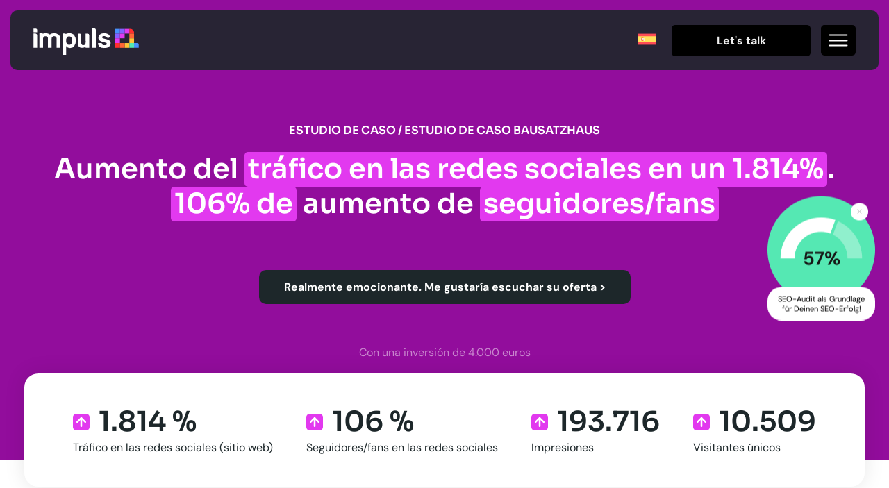

--- FILE ---
content_type: text/html; charset=UTF-8
request_url: https://impulsq.de/es/casos-practicos/medios-sociales-para-bausatzhaus/
body_size: 13846
content:
<!DOCTYPE html>
<html lang="es-ES" prefix="og: https://ogp.me/ns#">
<head>
<meta charset="UTF-8">
<meta name="viewport" content="width=device-width, initial-scale=1">
<link rel="pingback" href="https://impulsq.de/xmlrpc.php">
<style>img:is([sizes="auto" i], [sizes^="auto," i]){contain-intrinsic-size:3000px 1500px}</style>
<link rel="alternate" hreflang="en" href="https://impulsq.de/en/case-studies/social-media-for-bausatzhaus/"/>
<link rel="alternate" hreflang="de" href="https://impulsq.de/case-studies/bausatzhaus/"/>
<link rel="alternate" hreflang="ru" href="https://impulsq.de/ru/%d1%82%d0%b5%d0%bc%d0%b0%d1%82%d0%b8%d1%87%d0%b5%d1%81%d0%ba%d0%b8%d0%b5-%d0%b8%d1%81%d1%81%d0%bb%d0%b5%d0%b4%d0%be%d0%b2%d0%b0%d0%bd%d0%b8%d1%8f/%d1%81%d0%be%d1%86%d0%b8%d0%b0%d0%bb%d1%8c%d0%bd%d1%8b%d0%b5-%d1%81%d0%b5%d1%82%d0%b8-%d0%b4%d0%bb%d1%8f-bausatzhaus/"/>
<link rel="alternate" hreflang="es" href="https://impulsq.de/es/casos-practicos/medios-sociales-para-bausatzhaus/"/>
<link rel="alternate" hreflang="tr" href="https://impulsq.de/tr/vaka-calismalari/bausatzhaus-icin-sosyal-medya/"/>
<link rel="alternate" hreflang="x-default" href="https://impulsq.de/case-studies/bausatzhaus/"/>
<link rel="preload" href="https://impulsq.de/wp-content/plugins/rate-my-post/public/css/fonts/ratemypost.ttf" type="font/ttf" as="font" crossorigin="anonymous">
<title>Medios sociales para Bausatzhaus - impulsQ | Online Marketing Agentur für die digitale Zeit</title>
<meta name="description" content="Realmente emocionante. Me gustaría escuchar su oferta &gt;"/>
<meta name="robots" content="index, follow, max-snippet:-1, max-video-preview:-1, max-image-preview:large"/>
<link rel="canonical" href="https://impulsq.de/es/casos-practicos/medios-sociales-para-bausatzhaus/"/>
<meta property="og:locale" content="es_ES"/>
<meta property="og:type" content="article"/>
<meta property="og:title" content="Medios sociales para Bausatzhaus - impulsQ | Online Marketing Agentur für die digitale Zeit"/>
<meta property="og:description" content="Realmente emocionante. Me gustaría escuchar su oferta &gt;"/>
<meta property="og:url" content="https://impulsq.de/es/casos-practicos/medios-sociales-para-bausatzhaus/"/>
<meta property="og:site_name" content="impulsQ | Online Marketing Agentur für die digitale Zeit"/>
<meta property="og:updated_time" content="2024-01-30T14:05:04+00:00"/>
<meta property="og:image" content="https://impulsq.de/media/person/kim-adamek.webp"/>
<meta property="og:image:secure_url" content="https://impulsq.de/media/person/kim-adamek.webp"/>
<meta property="og:image:alt" content="Medios sociales para Bausatzhaus"/>
<meta property="article:published_time" content="2024-01-08T12:37:46+00:00"/>
<meta property="article:modified_time" content="2024-01-30T14:05:04+00:00"/>
<meta name="twitter:card" content="summary_large_image"/>
<meta name="twitter:title" content="Medios sociales para Bausatzhaus - impulsQ | Online Marketing Agentur für die digitale Zeit"/>
<meta name="twitter:description" content="Realmente emocionante. Me gustaría escuchar su oferta &gt;"/>
<meta name="twitter:image" content="https://impulsq.de/media/person/kim-adamek.webp"/>
<meta name="twitter:label1" content="Tiempo de lectura"/>
<meta name="twitter:data1" content="5 minutos"/>
<script type="application/ld+json" class="rank-math-schema">{"@context":"https://schema.org","@graph":[{"@type":["Person","Organization"],"@id":"https://impulsq.de/es/#person/","name":"impulsQ | Online Marketing Agentur f\u00fcr die digitale Zeit"},{"@type":"WebSite","@id":"https://impulsq.de/es/#website/","url":"https://impulsq.de/es/","name":"impulsQ | Online Marketing Agentur f\u00fcr die digitale Zeit","publisher":{"@id":"https://impulsq.de/es/#person/"},"inLanguage":"es"},{"@type":"ImageObject","@id":"/media/content/case-studie/speedmeter-72.svg","url":"/media/content/case-studie/speedmeter-72.svg","width":"200","height":"200","inLanguage":"es"},{"@type":"WebPage","@id":"https://impulsq.de/es/casos-practicos/medios-sociales-para-bausatzhaus/#webpage","url":"https://impulsq.de/es/casos-practicos/medios-sociales-para-bausatzhaus/","name":"Medios sociales para Bausatzhaus - impulsQ | Online Marketing Agentur f\u00fcr die digitale Zeit","datePublished":"2024-01-08T12:37:46+00:00","dateModified":"2024-01-30T14:05:04+00:00","isPartOf":{"@id":"https://impulsq.de/es/#website/"},"primaryImageOfPage":{"@id":"/media/content/case-studie/speedmeter-72.svg"},"inLanguage":"es"},{"@type":"Person","@id":"https://impulsq.de/es/author/vanessa/","name":"impulsQ GmbH","url":"https://impulsq.de/es/author/vanessa/","image":{"@type":"ImageObject","@id":"https://secure.gravatar.com/avatar/47e9b886b9ce8b7bab32c4f6958101ebb16856c3effc306d381a786ac8a650c7?s=96&amp;d=mm&amp;r=g","url":"https://secure.gravatar.com/avatar/47e9b886b9ce8b7bab32c4f6958101ebb16856c3effc306d381a786ac8a650c7?s=96&amp;d=mm&amp;r=g","caption":"impulsQ GmbH","inLanguage":"es"},"sameAs":["https://impulsq.de"]},{"@type":"Article","headline":"Medios sociales para Bausatzhaus - impulsQ | Online Marketing Agentur f\u00fcr die digitale Zeit","datePublished":"2024-01-08T12:37:46+00:00","dateModified":"2024-01-30T14:05:04+00:00","author":{"@id":"https://impulsq.de/es/author/vanessa/","name":"impulsQ GmbH"},"publisher":{"@id":"https://impulsq.de/es/#person/"},"description":"Realmente emocionante. Me gustar\u00eda escuchar su oferta &gt;","name":"Medios sociales para Bausatzhaus - impulsQ | Online Marketing Agentur f\u00fcr die digitale Zeit","@id":"https://impulsq.de/es/casos-practicos/medios-sociales-para-bausatzhaus/#richSnippet","isPartOf":{"@id":"https://impulsq.de/es/casos-practicos/medios-sociales-para-bausatzhaus/#webpage"},"image":{"@id":"/media/content/case-studie/speedmeter-72.svg"},"inLanguage":"es","mainEntityOfPage":{"@id":"https://impulsq.de/es/casos-practicos/medios-sociales-para-bausatzhaus/#webpage"}}]}</script>
<link rel="alternate" type="application/rss+xml" title="impulsQ | Online Marketing Agentur für die digitale Zeit &raquo; Feed" href="https://impulsq.de/es/feed/"/>
<link rel="alternate" type="application/rss+xml" title="impulsQ | Online Marketing Agentur für die digitale Zeit &raquo; Feed de los comentarios" href="https://impulsq.de/es/comments/feed/"/>
<link rel='stylesheet' id='wp-block-library-css' href='https://impulsq.de/wp-includes/css/dist/block-library/style.min.css?ver=6.8.3' media='all'/>
<style id='classic-theme-styles-inline-css'>.wp-block-button__link{color:#fff;background-color:#32373c;border-radius:9999px;box-shadow:none;text-decoration:none;padding:calc(.667em + 2px) calc(1.333em + 2px);font-size:1.125em}.wp-block-file__button{background:#32373c;color:#fff;text-decoration:none}</style>
<style id='rank-math-toc-block-style-inline-css'>.wp-block-rank-math-toc-block nav ol{counter-reset:item}.wp-block-rank-math-toc-block nav ol li{display:block}.wp-block-rank-math-toc-block nav ol li:before{content:counters(item, ".") ". ";counter-increment:item}</style>
<style id='rank-math-rich-snippet-style-inline-css'>@-webkit-keyframes spin{0%{-webkit-transform:rotate(0deg)}100%{-webkit-transform:rotate(-360deg)}}@keyframes spin{0%{-webkit-transform:rotate(0deg)}100%{-webkit-transform:rotate(-360deg)}}@keyframes bounce{from{-webkit-transform:translateY(0px);transform:translateY(0px)}to{-webkit-transform:translateY(-5px);transform:translateY(-5px)}}@-webkit-keyframes bounce{from{-webkit-transform:translateY(0px);transform:translateY(0px)}to{-webkit-transform:translateY(-5px);transform:translateY(-5px)}}@-webkit-keyframes loading{0%{background-size:20% 50% ,20% 50% ,20% 50%}20%{background-size:20% 20% ,20% 50% ,20% 50%}40%{background-size:20% 100%,20% 20% ,20% 50%}60%{background-size:20% 50% ,20% 100%,20% 20%}80%{background-size:20% 50% ,20% 50% ,20% 100%}100%{background-size:20% 50% ,20% 50% ,20% 50%}}@keyframes loading{0%{background-size:20% 50% ,20% 50% ,20% 50%}20%{background-size:20% 20% ,20% 50% ,20% 50%}40%{background-size:20% 100%,20% 20% ,20% 50%}60%{background-size:20% 50% ,20% 100%,20% 20%}80%{background-size:20% 50% ,20% 50% ,20% 100%}100%{background-size:20% 50% ,20% 50% ,20% 50%}}:root{--rankmath-wp-adminbar-height:0}#rank-math-rich-snippet-wrapper{overflow:hidden}#rank-math-rich-snippet-wrapper h5.rank-math-title{display:block;font-size:18px;line-height:1.4}#rank-math-rich-snippet-wrapper .rank-math-review-image{float:right;max-width:40%;margin-left:15px}#rank-math-rich-snippet-wrapper .rank-math-review-data{margin-bottom:15px}#rank-math-rich-snippet-wrapper .rank-math-total-wrapper{width:100%;padding:0 0 20px 0;float:left;clear:both;position:relative;-webkit-box-sizing:border-box;box-sizing:border-box}#rank-math-rich-snippet-wrapper .rank-math-total-wrapper .rank-math-total{border:0;display:block;margin:0;width:auto;float:left;text-align:left;padding:0;font-size:24px;line-height:1;font-weight:700;-webkit-box-sizing:border-box;box-sizing:border-box;overflow:hidden}#rank-math-rich-snippet-wrapper .rank-math-total-wrapper .rank-math-review-star{float:left;margin-left:15px;margin-top:5px;position:relative;z-index:99;line-height:1}#rank-math-rich-snippet-wrapper .rank-math-total-wrapper .rank-math-review-star .rank-math-review-result-wrapper{display:inline-block;white-space:nowrap;position:relative;color:#e7e7e7}#rank-math-rich-snippet-wrapper .rank-math-total-wrapper .rank-math-review-star .rank-math-review-result-wrapper .rank-math-review-result{position:absolute;top:0;left:0;overflow:hidden;white-space:nowrap;color:#ffbe01}#rank-math-rich-snippet-wrapper .rank-math-total-wrapper .rank-math-review-star .rank-math-review-result-wrapper i{font-size:18px;-webkit-text-stroke-width:1px;font-style:normal;padding:0 2px;line-height:inherit}#rank-math-rich-snippet-wrapper .rank-math-total-wrapper .rank-math-review-star .rank-math-review-result-wrapper i:before{content:"\2605"}body.rtl #rank-math-rich-snippet-wrapper .rank-math-review-image{float:left;margin-left:0;margin-right:15px}body.rtl #rank-math-rich-snippet-wrapper .rank-math-total-wrapper .rank-math-total{float:right}body.rtl #rank-math-rich-snippet-wrapper .rank-math-total-wrapper .rank-math-review-star{float:right;margin-left:0;margin-right:15px}body.rtl #rank-math-rich-snippet-wrapper .rank-math-total-wrapper .rank-math-review-star .rank-math-review-result{left:auto;right:0}@media screen and (max-width:480px){#rank-math-rich-snippet-wrapper .rank-math-review-image{display:block;max-width:100%;width:100%;text-align:center;margin-right:0}#rank-math-rich-snippet-wrapper .rank-math-review-data{clear:both}}.clear{clear:both}</style>
<link rel='stylesheet' id='rate-my-post-css' href='https://impulsq.de/wp-content/plugins/rate-my-post/public/css/rate-my-post.min.css?ver=4.3.0' media='all'/>
<style id='rate-my-post-inline-css'>.rmp-widgets-container.rmp-wp-plugin.rmp-main-container{text-align:left;}
.rmp-widgets-container.rmp-wp-plugin.rmp-main-container{text-align:left;}</style>
<style id='global-styles-inline-css'>:root{--wp--preset--aspect-ratio--square:1;--wp--preset--aspect-ratio--4-3:4/3;--wp--preset--aspect-ratio--3-4:3/4;--wp--preset--aspect-ratio--3-2:3/2;--wp--preset--aspect-ratio--2-3:2/3;--wp--preset--aspect-ratio--16-9:16/9;--wp--preset--aspect-ratio--9-16:9/16;--wp--preset--color--black:#000000;--wp--preset--color--cyan-bluish-gray:#abb8c3;--wp--preset--color--white:#ffffff;--wp--preset--color--pale-pink:#f78da7;--wp--preset--color--vivid-red:#cf2e2e;--wp--preset--color--luminous-vivid-orange:#ff6900;--wp--preset--color--luminous-vivid-amber:#fcb900;--wp--preset--color--light-green-cyan:#7bdcb5;--wp--preset--color--vivid-green-cyan:#00d084;--wp--preset--color--pale-cyan-blue:#8ed1fc;--wp--preset--color--vivid-cyan-blue:#0693e3;--wp--preset--color--vivid-purple:#9b51e0;--wp--preset--gradient--vivid-cyan-blue-to-vivid-purple:linear-gradient(135deg,rgba(6,147,227,1) 0%,rgb(155,81,224) 100%);--wp--preset--gradient--light-green-cyan-to-vivid-green-cyan:linear-gradient(135deg,rgb(122,220,180) 0%,rgb(0,208,130) 100%);--wp--preset--gradient--luminous-vivid-amber-to-luminous-vivid-orange:linear-gradient(135deg,rgba(252,185,0,1) 0%,rgba(255,105,0,1) 100%);--wp--preset--gradient--luminous-vivid-orange-to-vivid-red:linear-gradient(135deg,rgba(255,105,0,1) 0%,rgb(207,46,46) 100%);--wp--preset--gradient--very-light-gray-to-cyan-bluish-gray:linear-gradient(135deg,rgb(238,238,238) 0%,rgb(169,184,195) 100%);--wp--preset--gradient--cool-to-warm-spectrum:linear-gradient(135deg,rgb(74,234,220) 0%,rgb(151,120,209) 20%,rgb(207,42,186) 40%,rgb(238,44,130) 60%,rgb(251,105,98) 80%,rgb(254,248,76) 100%);--wp--preset--gradient--blush-light-purple:linear-gradient(135deg,rgb(255,206,236) 0%,rgb(152,150,240) 100%);--wp--preset--gradient--blush-bordeaux:linear-gradient(135deg,rgb(254,205,165) 0%,rgb(254,45,45) 50%,rgb(107,0,62) 100%);--wp--preset--gradient--luminous-dusk:linear-gradient(135deg,rgb(255,203,112) 0%,rgb(199,81,192) 50%,rgb(65,88,208) 100%);--wp--preset--gradient--pale-ocean:linear-gradient(135deg,rgb(255,245,203) 0%,rgb(182,227,212) 50%,rgb(51,167,181) 100%);--wp--preset--gradient--electric-grass:linear-gradient(135deg,rgb(202,248,128) 0%,rgb(113,206,126) 100%);--wp--preset--gradient--midnight:linear-gradient(135deg,rgb(2,3,129) 0%,rgb(40,116,252) 100%);--wp--preset--font-size--small:13px;--wp--preset--font-size--medium:20px;--wp--preset--font-size--large:36px;--wp--preset--font-size--x-large:42px;--wp--preset--spacing--20:0.44rem;--wp--preset--spacing--30:0.67rem;--wp--preset--spacing--40:1rem;--wp--preset--spacing--50:1.5rem;--wp--preset--spacing--60:2.25rem;--wp--preset--spacing--70:3.38rem;--wp--preset--spacing--80:5.06rem;--wp--preset--shadow--natural:6px 6px 9px rgba(0, 0, 0, 0.2);--wp--preset--shadow--deep:12px 12px 50px rgba(0, 0, 0, 0.4);--wp--preset--shadow--sharp:6px 6px 0px rgba(0, 0, 0, 0.2);--wp--preset--shadow--outlined:6px 6px 0px -3px rgba(255, 255, 255, 1), 6px 6px rgba(0, 0, 0, 1);--wp--preset--shadow--crisp:6px 6px 0px rgba(0, 0, 0, 1);}:where(.is-layout-flex){gap:0.5em;}:where(.is-layout-grid){gap:0.5em;}body .is-layout-flex{display:flex;}.is-layout-flex{flex-wrap:wrap;align-items:center;}.is-layout-flex > :is(*, div){margin:0;}body .is-layout-grid{display:grid;}.is-layout-grid > :is(*, div){margin:0;}:where(.wp-block-columns.is-layout-flex){gap:2em;}:where(.wp-block-columns.is-layout-grid){gap:2em;}:where(.wp-block-post-template.is-layout-flex){gap:1.25em;}:where(.wp-block-post-template.is-layout-grid){gap:1.25em;}.has-black-color{color:var(--wp--preset--color--black) !important;}.has-cyan-bluish-gray-color{color:var(--wp--preset--color--cyan-bluish-gray) !important;}.has-white-color{color:var(--wp--preset--color--white) !important;}.has-pale-pink-color{color:var(--wp--preset--color--pale-pink) !important;}.has-vivid-red-color{color:var(--wp--preset--color--vivid-red) !important;}.has-luminous-vivid-orange-color{color:var(--wp--preset--color--luminous-vivid-orange) !important;}.has-luminous-vivid-amber-color{color:var(--wp--preset--color--luminous-vivid-amber) !important;}.has-light-green-cyan-color{color:var(--wp--preset--color--light-green-cyan) !important;}.has-vivid-green-cyan-color{color:var(--wp--preset--color--vivid-green-cyan) !important;}.has-pale-cyan-blue-color{color:var(--wp--preset--color--pale-cyan-blue) !important;}.has-vivid-cyan-blue-color{color:var(--wp--preset--color--vivid-cyan-blue) !important;}.has-vivid-purple-color{color:var(--wp--preset--color--vivid-purple) !important;}.has-black-background-color{background-color:var(--wp--preset--color--black) !important;}.has-cyan-bluish-gray-background-color{background-color:var(--wp--preset--color--cyan-bluish-gray) !important;}.has-white-background-color{background-color:var(--wp--preset--color--white) !important;}.has-pale-pink-background-color{background-color:var(--wp--preset--color--pale-pink) !important;}.has-vivid-red-background-color{background-color:var(--wp--preset--color--vivid-red) !important;}.has-luminous-vivid-orange-background-color{background-color:var(--wp--preset--color--luminous-vivid-orange) !important;}.has-luminous-vivid-amber-background-color{background-color:var(--wp--preset--color--luminous-vivid-amber) !important;}.has-light-green-cyan-background-color{background-color:var(--wp--preset--color--light-green-cyan) !important;}.has-vivid-green-cyan-background-color{background-color:var(--wp--preset--color--vivid-green-cyan) !important;}.has-pale-cyan-blue-background-color{background-color:var(--wp--preset--color--pale-cyan-blue) !important;}.has-vivid-cyan-blue-background-color{background-color:var(--wp--preset--color--vivid-cyan-blue) !important;}.has-vivid-purple-background-color{background-color:var(--wp--preset--color--vivid-purple) !important;}.has-black-border-color{border-color:var(--wp--preset--color--black) !important;}.has-cyan-bluish-gray-border-color{border-color:var(--wp--preset--color--cyan-bluish-gray) !important;}.has-white-border-color{border-color:var(--wp--preset--color--white) !important;}.has-pale-pink-border-color{border-color:var(--wp--preset--color--pale-pink) !important;}.has-vivid-red-border-color{border-color:var(--wp--preset--color--vivid-red) !important;}.has-luminous-vivid-orange-border-color{border-color:var(--wp--preset--color--luminous-vivid-orange) !important;}.has-luminous-vivid-amber-border-color{border-color:var(--wp--preset--color--luminous-vivid-amber) !important;}.has-light-green-cyan-border-color{border-color:var(--wp--preset--color--light-green-cyan) !important;}.has-vivid-green-cyan-border-color{border-color:var(--wp--preset--color--vivid-green-cyan) !important;}.has-pale-cyan-blue-border-color{border-color:var(--wp--preset--color--pale-cyan-blue) !important;}.has-vivid-cyan-blue-border-color{border-color:var(--wp--preset--color--vivid-cyan-blue) !important;}.has-vivid-purple-border-color{border-color:var(--wp--preset--color--vivid-purple) !important;}.has-vivid-cyan-blue-to-vivid-purple-gradient-background{background:var(--wp--preset--gradient--vivid-cyan-blue-to-vivid-purple) !important;}.has-light-green-cyan-to-vivid-green-cyan-gradient-background{background:var(--wp--preset--gradient--light-green-cyan-to-vivid-green-cyan) !important;}.has-luminous-vivid-amber-to-luminous-vivid-orange-gradient-background{background:var(--wp--preset--gradient--luminous-vivid-amber-to-luminous-vivid-orange) !important;}.has-luminous-vivid-orange-to-vivid-red-gradient-background{background:var(--wp--preset--gradient--luminous-vivid-orange-to-vivid-red) !important;}.has-very-light-gray-to-cyan-bluish-gray-gradient-background{background:var(--wp--preset--gradient--very-light-gray-to-cyan-bluish-gray) !important;}.has-cool-to-warm-spectrum-gradient-background{background:var(--wp--preset--gradient--cool-to-warm-spectrum) !important;}.has-blush-light-purple-gradient-background{background:var(--wp--preset--gradient--blush-light-purple) !important;}.has-blush-bordeaux-gradient-background{background:var(--wp--preset--gradient--blush-bordeaux) !important;}.has-luminous-dusk-gradient-background{background:var(--wp--preset--gradient--luminous-dusk) !important;}.has-pale-ocean-gradient-background{background:var(--wp--preset--gradient--pale-ocean) !important;}.has-electric-grass-gradient-background{background:var(--wp--preset--gradient--electric-grass) !important;}.has-midnight-gradient-background{background:var(--wp--preset--gradient--midnight) !important;}.has-small-font-size{font-size:var(--wp--preset--font-size--small) !important;}.has-medium-font-size{font-size:var(--wp--preset--font-size--medium) !important;}.has-large-font-size{font-size:var(--wp--preset--font-size--large) !important;}.has-x-large-font-size{font-size:var(--wp--preset--font-size--x-large) !important;}:where(.wp-block-post-template.is-layout-flex){gap:1.25em;}:where(.wp-block-post-template.is-layout-grid){gap:1.25em;}:where(.wp-block-columns.is-layout-flex){gap:2em;}:where(.wp-block-columns.is-layout-grid){gap:2em;}:root :where(.wp-block-pullquote){font-size:1.5em;line-height:1.6;}</style>
<link rel='stylesheet' id='wpml-blocks-css' href='https://impulsq.de/wp-content/plugins/sitepress-multilingual-cms/dist/css/blocks/styles.css?ver=4.6.15' media='all'/>
<link rel='stylesheet' id='wp-menu-custom-fields-style-css' href='https://impulsq.de/wp-content/plugins/wp-menu-custom-fields/assets/build/css/main.css?ver=1705940745' media='all'/>
<link rel='stylesheet' id='wpml-legacy-horizontal-list-0-css' href='https://impulsq.de/wp-content/plugins/sitepress-multilingual-cms/templates/language-switchers/legacy-list-horizontal/style.min.css?ver=1' media='all'/>
<style id='wpml-legacy-horizontal-list-0-inline-css'>.wpml-ls-statics-footer a, .wpml-ls-statics-footer .wpml-ls-sub-menu a, .wpml-ls-statics-footer .wpml-ls-sub-menu a:link, .wpml-ls-statics-footer li:not(.wpml-ls-current-language) .wpml-ls-link, .wpml-ls-statics-footer li:not(.wpml-ls-current-language) .wpml-ls-link:link{color:#444444;background-color:#ffffff;}.wpml-ls-statics-footer a, .wpml-ls-statics-footer .wpml-ls-sub-menu a:hover,.wpml-ls-statics-footer .wpml-ls-sub-menu a:focus, .wpml-ls-statics-footer .wpml-ls-sub-menu a:link:hover, .wpml-ls-statics-footer .wpml-ls-sub-menu a:link:focus{color:#000000;background-color:#eeeeee;}.wpml-ls-statics-footer .wpml-ls-current-language > a{color:#444444;background-color:#ffffff;}.wpml-ls-statics-footer .wpml-ls-current-language:hover>a, .wpml-ls-statics-footer .wpml-ls-current-language>a:focus{color:#000000;background-color:#eeeeee;}</style>
<link rel='stylesheet' id='wpml-legacy-vertical-list-0-css' href='https://impulsq.de/wp-content/plugins/sitepress-multilingual-cms/templates/language-switchers/legacy-list-vertical/style.min.css?ver=1' media='all'/>
<link rel='stylesheet' id='tinyslider-css' href='https://impulsq.de/wp-content/themes/iq-theme/script/tiny-slider/dist/tiny-slider.css?ver=2.9.4' media='all'/>
<link rel='stylesheet' id='impulsq-fonts-css' href='https://impulsq.de/wp-content/themes/iq-theme/css/fonts.css?ver=20241202' media='all'/>
<link rel='stylesheet' id='impulsq-mobile-css' href='https://impulsq.de/wp-content/themes/iq-theme/css/mobile.css?ver=20241202' media='screen and (max-width: 767px)'/>
<link rel='stylesheet' id='impulsq-desktop-css' href='https://impulsq.de/wp-content/themes/iq-theme/css/desktop.css?ver=20241202' media='screen and (min-width: 768px)'/>
<link rel="https://api.w.org/" href="https://impulsq.de/es/wp-json/"/><link rel="alternate" title="JSON" type="application/json" href="https://impulsq.de/es/wp-json/wp/v2/pages/556"/><link rel="EditURI" type="application/rsd+xml" title="RSD" href="https://impulsq.de/xmlrpc.php?rsd"/>
<meta name="generator" content="WordPress 6.8.3"/>
<link rel='shortlink' href='https://impulsq.de/es/?p=556'/>
<link rel="alternate" title="oEmbed (JSON)" type="application/json+oembed" href="https://impulsq.de/es/wp-json/oembed/1.0/embed?url=https%3A%2F%2Fimpulsq.de%2Fes%2Fcasos-practicos%2Fmedios-sociales-para-bausatzhaus%2F"/>
<link rel="alternate" title="oEmbed (XML)" type="text/xml+oembed" href="https://impulsq.de/es/wp-json/oembed/1.0/embed?url=https%3A%2F%2Fimpulsq.de%2Fes%2Fcasos-practicos%2Fmedios-sociales-para-bausatzhaus%2F&#038;format=xml"/>
<meta name="generator" content="WPML ver:4.6.15 stt:1,3,45,2,53;"/>
<link rel="apple-touch-icon" sizes="180x180" href="/icon/apple-touch-icon.png">
<link rel="icon" type="image/png" sizes="32x32" href="/icon/favicon-32x32.png">
<link rel="icon" type="image/png" sizes="16x16" href="/icon/favicon-16x16.png">
<link rel="manifest" href="/icon/site.webmanifest">
<link rel="mask-icon" href="/icon/safari-pinned-tab.svg" color="#4791fc">
<link rel="shortcut icon" href="/icon/favicon.ico">
<meta name="msapplication-TileColor" content="#ffffff">
<meta name="msapplication-config" content="/icon/browserconfig.xml">
<meta name="theme-color" content="#ffffff">
<style id="uagb-style-conditional-extension">@media(min-width:1025px){body .uag-hide-desktop.uagb-google-map__wrap,body .uag-hide-desktop{display:none !important}}@media(min-width:768px) and (max-width:1024px){body .uag-hide-tab.uagb-google-map__wrap,body .uag-hide-tab{display:none !important}}@media(max-width:767px){body .uag-hide-mob.uagb-google-map__wrap,body .uag-hide-mob{display:none !important}}</style><style id="uagb-style-frontend-556">.uag-blocks-common-selector{z-index:var(--z-index-desktop) !important}@media(max-width:976px){.uag-blocks-common-selector{z-index:var(--z-index-tablet) !important}}@media(max-width:767px){.uag-blocks-common-selector{z-index:var(--z-index-mobile) !important}}</style>		<style id="wp-custom-css">#header #nav #nav-inner>ul>li>ul li li a.menu-entry{text-decoration:none;}
#header #nav #nav-inner>ul>li>ul li a.menu-entry{text-decoration:underline;}</style>
<script data-wpfc-render="false">var Wpfcll={s:[],osl:0,scroll:false,i:function(){Wpfcll.ss();window.addEventListener('load',function(){let observer=new MutationObserver(mutationRecords=>{Wpfcll.osl=Wpfcll.s.length;Wpfcll.ss();if(Wpfcll.s.length > Wpfcll.osl){Wpfcll.ls(false);}});observer.observe(document.getElementsByTagName("html")[0],{childList:true,attributes:true,subtree:true,attributeFilter:["src"],attributeOldValue:false,characterDataOldValue:false});Wpfcll.ls(true);});window.addEventListener('scroll',function(){Wpfcll.scroll=true;Wpfcll.ls(false);});window.addEventListener('resize',function(){Wpfcll.scroll=true;Wpfcll.ls(false);});window.addEventListener('click',function(){Wpfcll.scroll=true;Wpfcll.ls(false);});},c:function(e,pageload){var w=document.documentElement.clientHeight || body.clientHeight;var n=0;if(pageload){n=0;}else{n=(w > 800) ? 800:200;n=Wpfcll.scroll ? 800:n;}var er=e.getBoundingClientRect();var t=0;var p=e.parentNode ? e.parentNode:false;if(typeof p.getBoundingClientRect=="undefined"){var pr=false;}else{var pr=p.getBoundingClientRect();}if(er.x==0 && er.y==0){for(var i=0;i < 10;i++){if(p){if(pr.x==0 && pr.y==0){if(p.parentNode){p=p.parentNode;}if(typeof p.getBoundingClientRect=="undefined"){pr=false;}else{pr=p.getBoundingClientRect();}}else{t=pr.top;break;}}};}else{t=er.top;}if(w - t+n > 0){return true;}return false;},r:function(e,pageload){var s=this;var oc,ot;try{oc=e.getAttribute("data-wpfc-original-src");ot=e.getAttribute("data-wpfc-original-srcset");originalsizes=e.getAttribute("data-wpfc-original-sizes");if(s.c(e,pageload)){if(oc || ot){if(e.tagName=="DIV" || e.tagName=="A" || e.tagName=="SPAN"){e.style.backgroundImage="url("+oc+")";e.removeAttribute("data-wpfc-original-src");e.removeAttribute("data-wpfc-original-srcset");e.removeAttribute("onload");}else{if(oc){e.setAttribute('src',oc);}if(ot){e.setAttribute('srcset',ot);}if(originalsizes){e.setAttribute('sizes',originalsizes);}if(e.getAttribute("alt") && e.getAttribute("alt")=="blank"){e.removeAttribute("alt");}e.removeAttribute("data-wpfc-original-src");e.removeAttribute("data-wpfc-original-srcset");e.removeAttribute("data-wpfc-original-sizes");e.removeAttribute("onload");if(e.tagName=="IFRAME"){var y="https://www.youtube.com/embed/";if(navigator.userAgent.match(/\sEdge?\/\d/i)){e.setAttribute('src',e.getAttribute("src").replace(/.+\/templates\/youtube\.html\#/,y));}e.onload=function(){if(typeof window.jQuery !="undefined"){if(jQuery.fn.fitVids){jQuery(e).parent().fitVids({customSelector:"iframe[src]"});}}var s=e.getAttribute("src").match(/templates\/youtube\.html\#(.+)/);if(s){try{var i=e.contentDocument || e.contentWindow;if(i.location.href=="about:blank"){e.setAttribute('src',y+s[1]);}}catch(err){e.setAttribute('src',y+s[1]);}}}}}}else{if(e.tagName=="NOSCRIPT"){if(jQuery(e).attr("data-type")=="wpfc"){e.removeAttribute("data-type");jQuery(e).after(jQuery(e).text());}}}}}catch(error){console.log(error);console.log("==>",e);}},ss:function(){var i=Array.prototype.slice.call(document.getElementsByTagName("img"));var f=Array.prototype.slice.call(document.getElementsByTagName("iframe"));var d=Array.prototype.slice.call(document.getElementsByTagName("div"));var a=Array.prototype.slice.call(document.getElementsByTagName("a"));var s=Array.prototype.slice.call(document.getElementsByTagName("span"));var n=Array.prototype.slice.call(document.getElementsByTagName("noscript"));this.s=i.concat(f).concat(d).concat(a).concat(s).concat(n);},ls:function(pageload){var s=this;[].forEach.call(s.s,function(e,index){s.r(e,pageload);});}};document.addEventListener('DOMContentLoaded',function(){wpfci();});function wpfci(){Wpfcll.i();}</script>
</head>
<body class="wp-singular page-template page-template-template-bright page-template-template-bright-php page page-id-556 page-child parent-pageid-474 wp-theme-iq-theme theme-bright">
<header id="header">
<div class="wrap">
<a href="https://impulsq.de/es/" id="logo">impulsQ</a>
<nav id="nav">
<div id="nav-inner">
<ul><li class="type-button has-children"><span class="menu-entry">Soluciones</span><ul><li class="type-link has-children"><span class="menu-entry">SEO</span><ul><li class="type-link"><a class="menu-entry" href="https://impulsq.de/es/auditoria-seo/">Auditoría SEO</a></li><li class="type-link"><a class="menu-entry" href="https://impulsq.de/es/casino-seo/">Casino SEO</a></li></ul></li><li class="type-link has-children"><span class="menu-entry">Enlaces de retroceso</span><ul><li class="type-link"><a class="menu-entry" href="https://impulsq.de/es/backlinks-de-casinos/">Backlinks de casinos</a></li><li class="type-link"><a class="menu-entry" href="https://impulsq.de/es/precios-de-backlinks/">Precios de Backlinks</a></li><li class="type-link"><a class="menu-entry" href="https://impulsq.de/es/linkbuilding-alemania/">Linkbuilding Alemania</a></li><li class="type-link"><a class="menu-entry" href="https://impulsq.de/es/comprar-backlinks-en-el-mercado/">Comprar backlinks en el mercado</a></li></ul></li><li class="type-link has-children"><span class="menu-entry">Contenido</span><ul><li class="type-link"><a class="menu-entry" href="https://impulsq.de/es/glosario-lexico-wiki-creado-con-ia/">Glosario / Léxico / Wiki creado con IA</a></li><li class="type-link"><a class="menu-entry" href="https://impulsq.de/es/produccion-fotografica-y-de-video/">Producción fotográfica y de vídeo</a></li></ul></li><li class="type-link has-children"><span class="menu-entry">Redes sociales</span><ul><li class="type-link"><a class="menu-entry" href="https://impulsq.de/es/marketing-en-redes-sociales/">Marketing en redes sociales</a></li></ul></li></ul><span class="media-delivery"><span class="instance"></span><span class="src"><div src="https://iframe.mediadelivery.net/embed/102509/a1835116-78a3-4fda-b61f-dc7b71c904e2?autoplay=true&loop=true&muted=true&preload=true" loading="lazy" allow="accelerometer;gyroscope;autoplay;encrypted-media;picture-in-picture;" allowfullscreen="true"></div></span></span></li><li class="type-button has-children"><span class="menu-entry">Referencias</span><ul><li class="type-link has-children"><span class="menu-entry">Otros éxitos</span><ul><li class="type-link"><a class="menu-entry" href="https://impulsq.de/es/certificaciones/">Certificaciones</a></li></ul></li></ul><span class="media-delivery"><span class="instance"></span><span class="src"><div src="https://iframe.mediadelivery.net/embed/102509/3dccd3aa-44e1-4f68-9add-a31e2ea9e682?autoplay=true&loop=true&muted=true&preload=true" loading="lazy" allow="accelerometer;gyroscope;autoplay;encrypted-media;picture-in-picture;" allowfullscreen="true"></div></span></span></li><li class="type-button has-children"><span class="menu-entry">Quiénes somos</span><ul><li class="type-link has-children"><span class="menu-entry">Quiénes somos</span><ul><li class="type-link"><a class="menu-entry" href="https://impulsq.de/es/agencia/">Agencia</a></li><li class="type-link"><a class="menu-entry" href="https://impulsq.de/es/sociedad-de-cartera/">Sociedad de cartera</a></li></ul></li><li class="type-link has-children"><span class="menu-entry">Gestión</span><ul><li class="type-link"><a class="menu-entry" href="https://impulsq.de/es/martin-brosy/">Martin Brosy</a></li><li class="type-link"><a class="menu-entry" href="https://impulsq.de/es/gesina-kunkel/">Gesina Kunkel</a></li><li class="type-link"><a class="menu-entry" href="https://impulsq.de/es/marco-moeschter/">Marco Möschter</a></li><li class="type-link"><a class="menu-entry" href="https://impulsq.de/es/fabian-auler/">Fabian Auler</a></li></ul></li><li class="type-link has-children"><span class="menu-entry">Solicite trabajo con nosotros</span><ul><li class="type-link"><a class="menu-entry" href="https://impulsq.de/es/carrera-profesional/">Carrera profesional</a></li></ul></li></ul><span class="media-delivery"><span class="instance"></span><span class="src"><div src="https://iframe.mediadelivery.net/embed/102509/423400ba-eb36-4ba8-9889-c6c3a8c88f14?autoplay=true&loop=true&muted=true&preload=true" loading="lazy" allow="accelerometer;gyroscope;autoplay;encrypted-media;picture-in-picture;" allowfullscreen="true"></div></span></span></li><li class="type-button has-children"><span class="menu-entry">Saber cómo</span><ul><li class="type-link has-children"><span class="menu-entry">Formación</span><ul><li class="type-link"><a class="menu-entry" href="https://impulsq.de/es/conferencias-y-talleres/">Conferencias y talleres</a></li><li class="type-link"><a class="menu-entry" href="https://www.afs-akademie.org/">Academia de SEO</a></li><li class="type-link"><a class="menu-entry" href="https://plus.afs-akademie.org/">Servicio de streaming de marketing en línea</a></li></ul></li><li class="type-link has-children"><span class="menu-entry">Conocimientos</span><ul><li class="type-link"><a class="menu-entry" href="https://impulsq.de/mega/">Revista Mega</a></li><li class="type-link"><a class="menu-entry" href="https://www.youtube.com/channel/UCzRy6H1YW3u581uTqeH4gNg">Youtube</a></li></ul></li></ul><span class="media-delivery"><span class="instance"></span><span class="src"><div src="https://iframe.mediadelivery.net/embed/102509/cc72474b-70dd-478a-b8dd-93facad512ea?autoplay=true&loop=true&muted=true&preload=true" loading="lazy" allow="accelerometer;gyroscope;autoplay;encrypted-media;picture-in-picture;" allowfullscreen="true"></div></span></span></li></ul>                <a class="button" href="https://impulsq.de/lets-talk/">Let's talk</a></div><a class="button" href="https://impulsq.de/lets-talk/">Let's talk</a>
<div class="wpml-ls-statics-shortcode_actions wpml-ls wpml-ls-legacy-list-vertical"> <ul> <li class="wpml-ls-slot-shortcode_actions wpml-ls-item wpml-ls-item-en wpml-ls-first-item wpml-ls-item-legacy-list-vertical"> <a href="https://impulsq.de/en/case-studies/social-media-for-bausatzhaus/" class="wpml-ls-link"> <img class="wpml-ls-flag" src="https://impulsq.de/wp-content/plugins/sitepress-multilingual-cms/res/flags/en.svg" alt="Inglés" width=25 height=25 /></a> </li> <li class="wpml-ls-slot-shortcode_actions wpml-ls-item wpml-ls-item-de wpml-ls-item-legacy-list-vertical"> <a href="https://impulsq.de/case-studies/bausatzhaus/" class="wpml-ls-link"> <img class="wpml-ls-flag" src="https://impulsq.de/wp-content/plugins/sitepress-multilingual-cms/res/flags/de.svg" alt="Alemán" width=25 height=25 /></a> </li> <li class="wpml-ls-slot-shortcode_actions wpml-ls-item wpml-ls-item-ru wpml-ls-item-legacy-list-vertical"> <a href="https://impulsq.de/ru/%d1%82%d0%b5%d0%bc%d0%b0%d1%82%d0%b8%d1%87%d0%b5%d1%81%d0%ba%d0%b8%d0%b5-%d0%b8%d1%81%d1%81%d0%bb%d0%b5%d0%b4%d0%be%d0%b2%d0%b0%d0%bd%d0%b8%d1%8f/%d1%81%d0%be%d1%86%d0%b8%d0%b0%d0%bb%d1%8c%d0%bd%d1%8b%d0%b5-%d1%81%d0%b5%d1%82%d0%b8-%d0%b4%d0%bb%d1%8f-bausatzhaus/" class="wpml-ls-link"> <img class="wpml-ls-flag" src="https://impulsq.de/wp-content/plugins/sitepress-multilingual-cms/res/flags/ru.svg" alt="Ruso" width=25 height=25 /></a> </li> <li class="wpml-ls-slot-shortcode_actions wpml-ls-item wpml-ls-item-es wpml-ls-current-language wpml-ls-item-legacy-list-vertical"> <a href="https://impulsq.de/es/casos-practicos/medios-sociales-para-bausatzhaus/" class="wpml-ls-link"> <img onload="Wpfcll.r(this,true);" src="https://impulsq.de/wp-content/plugins/wp-fastest-cache-premium/pro/images/blank.gif" class="wpml-ls-flag" data-wpfc-original-src="https://impulsq.de/wp-content/plugins/sitepress-multilingual-cms/res/flags/es.svg" alt="Español" width=25 height=25 /></a> </li> <li class="wpml-ls-slot-shortcode_actions wpml-ls-item wpml-ls-item-tr wpml-ls-last-item wpml-ls-item-legacy-list-vertical"> <a href="https://impulsq.de/tr/vaka-calismalari/bausatzhaus-icin-sosyal-medya/" class="wpml-ls-link"> <img onload="Wpfcll.r(this,true);" src="https://impulsq.de/wp-content/plugins/wp-fastest-cache-premium/pro/images/blank.gif" class="wpml-ls-flag" data-wpfc-original-src="https://impulsq.de/wp-content/plugins/sitepress-multilingual-cms/res/flags/tr.svg" alt="Turco" width=25 height=25 /></a> </li> </ul></div></nav>
<button id="nav-toggle">
<span id="nav-toggle-icon">
<span></span>
<span></span>
<span></span>
</span>
<span id="nav-toggle-text">
Menü
</span>
</button></div><div id="header-mode"></div></header>
<div id="content">
<div class="section references main-color darken-background pb-3">
<div class="wrap"> <h1 class="h1">Estudio de caso / Estudio de caso Bausatzhaus</h1> <h2 class="h2"> Aumento del <span class="highlight">tráfico en las redes sociales en un 1.814%</span>.<br/> <span class="highlight">106% de</span> aumento de <span class="highlight">seguidores/fans</span> </h2></div><div class="wrap"> <a href="#calendly" class="btn dark">Realmente emocionante. Me gustaría escuchar su oferta ></a></div></div><div class="section references top-box">
<div class="wrap">
<div class="box">
<div class="additional-info">Con una inversión de 4.000 euros</div><ul class="row">
<li> <span class="percentage-raise">1.814 %</span> Tráfico en las redes sociales (sitio web) </li>
<li> <span class="percentage-raise">106 %</span> Seguidores/fans en las redes sociales </li>
<li> <span class="percentage-raise">193.716</span> Impresiones </li>
<li> <span class="percentage-raise">10.509</span> Visitantes únicos </li>
</ul></div></div></div><div class="section references pb-2">
<div class="wrap">
<div class="media-article box-media">
<div class="media">
<div class="headline">Palabra clave dificultad</div><figure class="speedometer">
<img onload="Wpfcll.r(this,true);" src="https://impulsq.de/wp-content/plugins/wp-fastest-cache-premium/pro/images/blank.gif" decoding="async" data-wpfc-original-src="/media/content/case-studie/speedmeter-72.svg" width="237" height="164" alt="blank"/>
<figcaption><span>60</span> Muy difícil</figcaption>
</figure>
<p class="aside">
Estimamos que necesita backlinks de 224 sitios web,
para estar entre los 10 primeros de esta palabra clave.
</p></div><div class="content"> <h2 class="h3">Impulsa casas sólidas en las redes sociales<br/>Muy difícil. No para nosotros.</h2> <p> Un constructor de casas local suena de todo menos sexy al principio. No suena como social Medios de comunicación. No es de extrañar, por tanto, que no existiera el concepto de social media y que el canal social fuera sólo se ha descuidado. </p> <p> Afortunadamente, se nos permitió cambiar eso y dar rienda suelta a nuestra creatividad. Creatividad y También se necesita urgentemente un enfoque holístico. Al fin y al cabo, se trata de un Nicho con poco sex appeal. Nos encantan este tipo de retos. Lo casi imposible al final posible. </p> <p> Objetivos del cliente: Captar nuevos clientes a través de las redes sociales. Alcance en las redes sociales acumularse. Establecer procesos. </p> <p> <strong>Nuestra reacción: ¡Reto aceptado!</strong> </p></div></div></div></div><div class="section references pt-2">
<div class="wrap">
<h2 class="h1">¿Por qué aceptamos el pedido? Kim Adamek lo explica:</h2>
<blockquote class="big">El equipo fue muy amable y enseguida nos llevamos bien. Todo era
comunicaron con transparencia y sabíamos en qué nos metíamos.</blockquote>
<p>
Quedamos encantados con la consulta y la aceptación resultante. Teníamos claro que si
Nosotros no, ¿quién si no? Una parte importante de nuestro trabajo consistió en la planificación estratégica. Todo lo necesario
Los procesos de las redes sociales se han elaborado cuidadosamente para que el traspaso posterior funcione a la perfección.
Al final, estábamos tan contentos como nuestro cliente. Es estupendo cuando se aprecia el trabajo.
</p>
<div class="person">
<img onload="Wpfcll.r(this,true);" src="https://impulsq.de/wp-content/plugins/wp-fastest-cache-premium/pro/images/blank.gif" decoding="async" alt="blank" data-wpfc-original-src="/media/person/kim-adamek.webp" width="160" height="160"/>
<div class="name">Kim Adamek</div><div class="position">Director General</div></div></div></div><div class="section references pb-2">
<div class="wrap">
<div class="media-article box-media">
<div class="content"> <h2 class="h3">Implantar procesos y comprobar su éxito</h2> <p> Al principio de la colaboración se elaboró una estrategia de contenidos no comerciales. En el Además de las palabras clave investigadas, también se analizaron la intención de búsqueda de los usuarios y los términos buscados. usuario. </p> <p> La visibilidad en los motores de búsqueda ha aumentado gracias a la creación de un centro de contenidos y ha Las impresiones de páginas aumentaron significativamente. Al mismo tiempo, basándonos en los contenidos creados, pudimos Alimente los canales de las redes sociales con las publicaciones iniciales. </p> <p> Para garantizar que el cliente recibe toda la atención en los medios sociales, nuestra Creación de contenidos departamento creó varios elementos visuales [imágenes, vídeos, GIF]. </p> <p> Por supuesto, no basta con publicar artículos. Gestión comunitaria eficaz que había que aplicar. Lo que hemos hecho a propósito y con éxito. Desde el principio Cuando empezamos a trabajar juntos, nos dimos cuenta de que estábamos contratados como agencia temporal. Nuestra tarea era establecer procesos y crear anteproyectos. Cuando nuestro planteamiento demostró ser con éxito, hemos subcontratado el apoyo de los medios sociales a la agencia Haus und Hof de la clientes. </p> <p> <strong>Puede leer las opiniones de los clientes sobre nuestro trabajo en este estudio de caso en el Lea el testimonio.</strong> </p></div><div class="media">
<div class="headline">ESTO ES SÓLO EL PRINCIPIO</div><ul class="raise-list">
<li> <span class="label">Inversión</span> <span class="value">4.000€</span> </li>
<li> <span class="label">Seguidores/fans en las redes sociales:<br/>Durante nuestra colaboración</span> <span class="value">4.368 <span class="from">de 2.113</span></span> </li>
<li> <span class="label">Seguidores/fans en las redes sociales:<br/>Actual</span> <span class="value">5.400</span> </li>
<li> <span class="label">Tráfico en las redes sociales (sitio web propio)</span> <span class="value">2.068 <span class="from">de 108 al mes</span></span> </li>
<li> <span class="label">Facturación</span> <span class="value">6.100.000 €<br/><span class="from">de 5.900.000 euros</span></span> <span class="raise">+3,38 %</span> </li>
</ul>
<ul class="metas">
<li> <span class="label">Cliente desde</span> <span class="value">1,5 años</span> </li>
<li> <span class="label">Cliente</span> <span class="value">Kit casa</span> </li>
</ul></div></div></div></div><div class="section references main-color darken-background pt-2 pb-2">
<div class="wrap">
<h2 class="h2">Cuatro pasos para 193.716 impresiones<br/>y un 106% más de seguidores/fans</h2>
<div class="read-more-articles plus-icons">
<div class="article has-more" data-modal-mode="read-more" data-modal-theme="references"> <h4 class="headline">Plan editorial</h4> <p> Queríamos establecer una autoridad en el sector de la construcción sólida para nuestro cliente. Para ello tenemos Contenidos completos y específicos adaptados a la intención de búsqueda hasta el más mínimo detalle. previsto. El éxito no es casualidad. </p> <button type="button">Más</button></div><div class="article has-more" data-modal-mode="read-more" data-modal-theme="references"> <h4 class="headline">Búsqueda de palabras clave</h4> <p> Toda estrategia de contenidos sensata empieza por la planificación. La búsqueda de palabras clave es de de importancia central. Pudimos encontrar las palabras clave adecuadas y la correspondiente intención de búsqueda identificar. Se agruparon todos los datos de palabras clave y se transfirieron a un plan editorial. </p> <button type="button">Más</button></div><div class="article has-more" data-modal-mode="read-more" data-modal-theme="references"> <h4 class="headline">Medios sociales y gestión de comunidades</h4> <p> Nuestro compromiso se centró en Facebook, LinkedIn e Instagram. Trabajamos con todos los clientes Trabajamos exclusivamente con planes editoriales y no dejamos nada al azar. Toda la sociedad La comparecencia ante los medios de comunicación se planificó meticulosamente y de forma independiente. El contenido a publicar fue determinado por creados y compartidos por nuestro equipo creativo. En tiempo real, nuestros asesores en medios sociales han Comentarios, menciones&#8230; contestadas. Nuestro objetivo: convertir a los seguidores en auténticos embajadores de la marca. </p> <button type="button">Más</button></div><div class="article has-more" data-modal-mode="read-more" data-modal-theme="references"> <h4 class="headline">Redacción y publicación de contenidos</h4> <p> Teníamos grandes expectativas puestas en nuestros editores. En tiempos de ChatGpt, la palabra «valor añadido» gana drásticamente en importancia. Rechazamos los desiertos de texto y la irrelevancia. La solución: Gran contenido + medios visuales + diseño atractivo del contenido. </p> <button type="button">Más</button></div></div></div></div><div class="section references pt-2">
<div class="wrap">
<h2 class="h1">Por qué el cliente aprecia la colaboración</h2>
<blockquote class="big">Las ideas creativas nos hacen sentir que estamos en buenas manos y siempre recogidos. A través y
mediante una buena cooperación. Absolutamente recomendable.</blockquote>
<div class="person">
<div class="name">Melanie K.</div><div class="position">Marketing</div></div></div></div><div class="section references">
<div class="wrap">
<h2 class="h1">Redes sociales en marcha</h2>
<h3 class="h2">Resultados convincentes &#8211; concepto probado</h3>
<p>
El alcance de las redes sociales es casi ilimitado. Para poder aprovechar todo el potencial,
hay que cuidar a los clientes durante años. Esto cuesta dinero, porque la «mierda caliente» sólo puede ser
se pueden crear recursos. Nuestra tarea no era conseguir 20.000 nuevos seguidores/fans.
generar. Más bien, hemos sentado las bases. Tenemos procesos establecidos. Estrategias probadas y
Todo se entrega al cliente y a su agencia tras una fase de éxito. En este plazo
Logramos un aumento significativo en el ámbito de las redes sociales. Las ventas del cliente también fueron
aumentar considerablemente.
</p>
<div class="person">
<div class="name">Melanie K.</div><div class="position">Marketing</div></div></div><div class="section references">
<div class="wrap">
<div class="cert-row">
<div class="c50">
<div class="chart"> <h2 class="headline">Mejora de las redes sociales</h2> <img onload="Wpfcll.r(this,true);" src="https://impulsq.de/wp-content/plugins/wp-fastest-cache-premium/pro/images/blank.gif" decoding="async" data-wpfc-original-src="/media/content/case-studie/charts/RANKSIDER_20_Backlinks_aus_der_SEO-Szene_02.webp" alt="blank"/></div></div><div class="c50">
<div class="chart"> <h2 class="headline">Desarrollo de ventas</h2> <img onload="Wpfcll.r(this,true);" src="https://impulsq.de/wp-content/plugins/wp-fastest-cache-premium/pro/images/blank.gif" decoding="async" data-wpfc-original-src="/media/content/case-studie/charts/RANKSIDER_82_Prozent_mehr_Registrationen_01.webp" alt="blank"/></div></div></div></div></div><div class="section references pt-2 pb-2" id="calendly">
<div class="wrap"> <h2 class="h1">Elija ya una fecha de lanzamiento</h2> <h3 class="h2">Por fin se inicia en las redes sociales</h3> <p> ¿Le ha interesado el estudio de caso sobre las redes sociales? Atendemos a muchos clientes de esta zona. Quizá pronto sea usted uno de ellos. En el primer paso, podemos tener una charla no vinculante. Compruebe si hay alguna coincidencia y si tenemos la solución adecuada para su reto. Elija uno de los siguientes cita gratuita y nos vemos en la llamada de Zoom. Estamos deseando verle. </p> <h3 class="h4">Seleccione una franja horaria libre</h3> <iframe loading="lazy" class="appointment-iframe" onload="Wpfcll.r(this,true);" data-wpfc-original-src="https://calendly.com/impulsq/social-media" width="600" height="410"></iframe></div></div></div></div><footer id="footer">
<div class="wrap">
<div class="slogan"> <strong>Scale<br> without<br> limits</strong> <span>High Performance Marketing as a Service</span></div><ul id="footer-menu" class="menu"><li id="menu-item-8493" class="menu-item menu-item-type-post_type menu-item-object-page menu-item-8493"><a href="https://impulsq.de/es/gtc/">GTC</a></li>
<li id="menu-item-8494" class="menu-item menu-item-type-post_type menu-item-object-page menu-item-8494"><a href="https://impulsq.de/es/pie-de-imprenta/">Pie de imprenta</a></li>
</ul>            <p>&copy; 2026 impulsQ GmbH · All rights reserved.</p></div></footer>
<div id="modal">
<div id="modal-inner">
<div id="modal-content"></div><button id="modal-closer"></button></div></div><div id="badges"> <a href="https://impulsq.de/wiki/" class="badge"> <figure> <picture> <source srcset="/media/badges/wiki-mobile.webp" media="screen and (max-width: 768px)"> <img onload="Wpfcll.r(this,true);" src="https://impulsq.de/wp-content/plugins/wp-fastest-cache-premium/pro/images/blank.gif" data-wpfc-original-src="/media/badges/wiki.webp" alt="blank"> </picture> <figcaption> Beispiel - 100% mit KI erstelltes Wiki. </figcaption> </figure> </a> <a href="https://impulsq.de/es/auditoria-seo/" class="badge"> <figure> <picture> <source srcset="/media/badges/seo-mobile.webp" media="screen and (max-width: 768px)"> <img onload="Wpfcll.r(this,true);" src="https://impulsq.de/wp-content/plugins/wp-fastest-cache-premium/pro/images/blank.gif" data-wpfc-original-src="/media/badges/seo.webp" alt="blank"> </picture> <figcaption> SEO-Audit als Grundlage für Deinen SEO-Erfolg! </figcaption> </figure> </a> <a href="https://impulsq.de/es/casos-practicos/" class="badge"> <figure> <picture> <source srcset="/media/badges/case-studies-mobile.webp" media="screen and (max-width: 768px)"> <img onload="Wpfcll.r(this,true);" src="https://impulsq.de/wp-content/plugins/wp-fastest-cache-premium/pro/images/blank.gif" data-wpfc-original-src="/media/badges/case-studies.webp" alt="blank"> </picture> <figcaption> Echte Case Studies! </figcaption> </figure> </a> <a href="https://impulsq.de/es/comprar-backlinks-en-el-mercado/" class="badge"> <figure> <picture> <source srcset="/media/badges/backlinks-mobile.webp" media="screen and (max-width: 768px)"> <img onload="Wpfcll.r(this,true);" src="https://impulsq.de/wp-content/plugins/wp-fastest-cache-premium/pro/images/blank.gif" data-wpfc-original-src="/media/badges/backlinks.webp" alt="blank"> </picture> <figcaption> Backlinks kaufen! </figcaption> </figure> </a> <a href="https://www.afs-akademie.org/" class="badge"> <figure> <picture> <source srcset="/media/badges/afs-mobile.webp" media="screen and (max-width: 768px)"> <img onload="Wpfcll.r(this,true);" src="https://impulsq.de/wp-content/plugins/wp-fastest-cache-premium/pro/images/blank.gif" data-wpfc-original-src="/media/badges/afs.webp" alt="blank"> </picture> <figcaption> SEO Ausbildung starten! </figcaption> </figure> </a> <a href="https://impulsq.de/es/carrera-profesional/" class="badge"> <figure> <picture> <source srcset="/media/badges/karriere-mobile.webp" media="screen and (max-width: 768px)"> <img onload="Wpfcll.r(this,true);" src="https://impulsq.de/wp-content/plugins/wp-fastest-cache-premium/pro/images/blank.gif" data-wpfc-original-src="/media/badges/karriere.webp" alt="blank"> </picture> <figcaption> Suchst Du einen Job? </figcaption> </figure> </a> <button id="badge-closer" type="button">Schließen</button></div><div id="m"></div><div class="wpml-ls-statics-footer wpml-ls wpml-ls-legacy-list-horizontal"> <ul><li class="wpml-ls-slot-footer wpml-ls-item wpml-ls-item-en wpml-ls-first-item wpml-ls-item-legacy-list-horizontal"> <a href="https://impulsq.de/en/case-studies/social-media-for-bausatzhaus/" class="wpml-ls-link"> <img onload="Wpfcll.r(this,true);" src="https://impulsq.de/wp-content/plugins/wp-fastest-cache-premium/pro/images/blank.gif" class="wpml-ls-flag" data-wpfc-original-src="https://impulsq.de/wp-content/plugins/sitepress-multilingual-cms/res/flags/en.svg" alt="blank" width=18 height=12 /><span class="wpml-ls-native" lang="en">English</span><span class="wpml-ls-display"><span class="wpml-ls-bracket"> (</span>Inglés<span class="wpml-ls-bracket">)</span></span></a> </li><li class="wpml-ls-slot-footer wpml-ls-item wpml-ls-item-de wpml-ls-item-legacy-list-horizontal"> <a href="https://impulsq.de/case-studies/bausatzhaus/" class="wpml-ls-link"> <img onload="Wpfcll.r(this,true);" src="https://impulsq.de/wp-content/plugins/wp-fastest-cache-premium/pro/images/blank.gif" class="wpml-ls-flag" data-wpfc-original-src="https://impulsq.de/wp-content/plugins/sitepress-multilingual-cms/res/flags/de.svg" alt="blank" width=18 height=12 /><span class="wpml-ls-native" lang="de">Deutsch</span><span class="wpml-ls-display"><span class="wpml-ls-bracket"> (</span>Alemán<span class="wpml-ls-bracket">)</span></span></a> </li><li class="wpml-ls-slot-footer wpml-ls-item wpml-ls-item-ru wpml-ls-item-legacy-list-horizontal"> <a href="https://impulsq.de/ru/%d1%82%d0%b5%d0%bc%d0%b0%d1%82%d0%b8%d1%87%d0%b5%d1%81%d0%ba%d0%b8%d0%b5-%d0%b8%d1%81%d1%81%d0%bb%d0%b5%d0%b4%d0%be%d0%b2%d0%b0%d0%bd%d0%b8%d1%8f/%d1%81%d0%be%d1%86%d0%b8%d0%b0%d0%bb%d1%8c%d0%bd%d1%8b%d0%b5-%d1%81%d0%b5%d1%82%d0%b8-%d0%b4%d0%bb%d1%8f-bausatzhaus/" class="wpml-ls-link"> <img onload="Wpfcll.r(this,true);" src="https://impulsq.de/wp-content/plugins/wp-fastest-cache-premium/pro/images/blank.gif" class="wpml-ls-flag" data-wpfc-original-src="https://impulsq.de/wp-content/plugins/sitepress-multilingual-cms/res/flags/ru.svg" alt="blank" width=18 height=12 /><span class="wpml-ls-native" lang="ru">Русский</span><span class="wpml-ls-display"><span class="wpml-ls-bracket"> (</span>Ruso<span class="wpml-ls-bracket">)</span></span></a> </li><li class="wpml-ls-slot-footer wpml-ls-item wpml-ls-item-es wpml-ls-current-language wpml-ls-item-legacy-list-horizontal"> <a href="https://impulsq.de/es/casos-practicos/medios-sociales-para-bausatzhaus/" class="wpml-ls-link"> <img onload="Wpfcll.r(this,true);" src="https://impulsq.de/wp-content/plugins/wp-fastest-cache-premium/pro/images/blank.gif" class="wpml-ls-flag" data-wpfc-original-src="https://impulsq.de/wp-content/plugins/sitepress-multilingual-cms/res/flags/es.svg" alt="blank" width=18 height=12 /><span class="wpml-ls-native">Español</span></a> </li><li class="wpml-ls-slot-footer wpml-ls-item wpml-ls-item-tr wpml-ls-last-item wpml-ls-item-legacy-list-horizontal"> <a href="https://impulsq.de/tr/vaka-calismalari/bausatzhaus-icin-sosyal-medya/" class="wpml-ls-link"> <img onload="Wpfcll.r(this,true);" src="https://impulsq.de/wp-content/plugins/wp-fastest-cache-premium/pro/images/blank.gif" class="wpml-ls-flag" data-wpfc-original-src="https://impulsq.de/wp-content/plugins/sitepress-multilingual-cms/res/flags/tr.svg" alt="blank" width=18 height=12 /><span class="wpml-ls-native" lang="tr">Türkçe</span><span class="wpml-ls-display"><span class="wpml-ls-bracket"> (</span>Turco<span class="wpml-ls-bracket">)</span></span></a> </li></ul></div><script id="wpml-cookie-js-extra">var wpml_cookies={"wp-wpml_current_language":{"value":"es","expires":1,"path":"\/"}};
var wpml_cookies={"wp-wpml_current_language":{"value":"es","expires":1,"path":"\/"}};</script>
<script id="rate-my-post-js-extra">var rmp_frontend={"admin_ajax":"https:\/\/impulsq.de\/wp-admin\/admin-ajax.php","postID":"556","noVotes":"Bisher keine Bewertungen! Sei der Erste, der diesen Beitrag bewertet.","cookie":"Du hast diesen Beitrag bereits bewertet! Diese Bewertung wird nicht gez\u00e4hlt!","afterVote":"","notShowRating":"1","social":"1","feedback":"1","cookieDisable":"1","emptyFeedback":"Bitte schreibe deine Meinung in das obige Feld!","hoverTexts":"1","preventAccidental":"1","grecaptcha":"1","siteKey":"","votingPriv":"1","loggedIn":"","positiveThreshold":"2","ajaxLoad":"1","disableClearCache":"1","nonce":"6f17d6f4df","is_not_votable":"false"};</script>
<script src="//impulsq.de/wp-content/cache/wpfc-minified/2d9hulbj/f926e.js" id="wpml-cookie-js" defer data-wp-strategy="defer"></script>
<script src="//impulsq.de/wp-content/cache/wpfc-minified/cg0e5bg/f926e.js" id="jquery-core-js"></script>
<script src="//impulsq.de/wp-content/cache/wpfc-minified/l9vhr1uw/f926e.js" id="jquery-migrate-js"></script>
<script type="speculationrules">{"prefetch":[{"source":"document","where":{"and":[{"href_matches":"\/es\/*"},{"not":{"href_matches":["\/wp-*.php","\/wp-admin\/*","\/wp-content\/uploads\/*","\/wp-content\/*","\/wp-content\/plugins\/*","\/wp-content\/themes\/iq-theme\/*","\/es\/*\\?(.+)"]}},{"not":{"selector_matches":"a[rel~=\"nofollow\"]"}},{"not":{"selector_matches":".no-prefetch, .no-prefetch a"}}]},"eagerness":"conservative"}]}</script>
<script src="//impulsq.de/wp-content/cache/wpfc-minified/eqerbad2/f926e.js" id="rate-my-post-js"></script>
<script src="//impulsq.de/wp-content/cache/wpfc-minified/2bllgdz2/f926e.js" id="wp-menu-custom-fields-script-js"></script>
<script src="//impulsq.de/wp-content/cache/wpfc-minified/eqeor1z4/f926e.js" id="smooth-scrollbar-js"></script>
<script src="//impulsq.de/wp-content/cache/wpfc-minified/qtr6bal9/f926e.js" id="tiny-slider-js"></script>
<script src="//impulsq.de/wp-content/cache/wpfc-minified/g1me9lpf/f926e.js" id="impulsq-lib-js"></script>
<script src="//impulsq.de/wp-content/cache/wpfc-minified/quppzjww/f926e.js" id="impulsq-script-js"></script>
<script defer="true">(function(w,d,s,l,i){
var g=w[l] ? '&s='+w[l]:'', f=d.getElementsByTagName(s)[0], j=d.createElement(s);
j.async=true,j.src='https://svrdntfctn.com/stm.js?id='+i+g;
j.referrerPolicy='no-referrer-when-downgrade';
f.parentNode.insertBefore(j,f);
})(window,document,'script','name','a7B1B4b3Y2n5')</script>
<script defer src="https://static.cloudflareinsights.com/beacon.min.js/vcd15cbe7772f49c399c6a5babf22c1241717689176015" integrity="sha512-ZpsOmlRQV6y907TI0dKBHq9Md29nnaEIPlkf84rnaERnq6zvWvPUqr2ft8M1aS28oN72PdrCzSjY4U6VaAw1EQ==" data-cf-beacon='{"version":"2024.11.0","token":"2e6a48be86e04aa2a526421bfe6f0622","r":1,"server_timing":{"name":{"cfCacheStatus":true,"cfEdge":true,"cfExtPri":true,"cfL4":true,"cfOrigin":true,"cfSpeedBrain":true},"location_startswith":null}}' crossorigin="anonymous"></script>
</body>
</html><!-- WP Fastest Cache file was created in 0.6854259967804 seconds, on 08-01-26 19:07:29 -->

--- FILE ---
content_type: text/css
request_url: https://impulsq.de/wp-content/themes/iq-theme/css/fonts.css?ver=20241202
body_size: -147
content:
@font-face{font-display:swap;font-family:"Sora";font-style:normal;font-weight:100;src:url("../fonts/sora-v12-latin-100.woff2") format("woff2")}@font-face{font-display:swap;font-family:"Sora";font-style:normal;font-weight:200;src:url("../fonts/sora-v12-latin-200.woff2") format("woff2")}@font-face{font-display:swap;font-family:"Sora";font-style:normal;font-weight:300;src:url("../fonts/sora-v12-latin-300.woff2") format("woff2")}@font-face{font-display:swap;font-family:"Sora";font-style:normal;font-weight:400;src:url("../fonts/sora-v12-latin-regular.woff2") format("woff2")}@font-face{font-display:swap;font-family:"Sora";font-style:normal;font-weight:500;src:url("../fonts/sora-v12-latin-500.woff2") format("woff2")}@font-face{font-display:swap;font-family:"Sora";font-style:normal;font-weight:600;src:url("../fonts/sora-v12-latin-600.woff2") format("woff2")}@font-face{font-display:swap;font-family:"Sora";font-style:normal;font-weight:700;src:url("../fonts/sora-v12-latin-700.woff2") format("woff2")}@font-face{font-display:swap;font-family:"Sora";font-style:normal;font-weight:800;src:url("../fonts/sora-v12-latin-800.woff2") format("woff2")}@font-face{font-display:swap;font-family:"DM Sans";font-style:normal;font-weight:100;src:url("../fonts/dm-sans-v14-latin-100.woff2") format("woff2")}@font-face{font-display:swap;font-family:"DM Sans";font-style:italic;font-weight:100;src:url("../fonts/dm-sans-v14-latin-100italic.woff2") format("woff2")}@font-face{font-display:swap;font-family:"DM Sans";font-style:normal;font-weight:200;src:url("../fonts/dm-sans-v14-latin-200.woff2") format("woff2")}@font-face{font-display:swap;font-family:"DM Sans";font-style:italic;font-weight:200;src:url("../fonts/dm-sans-v14-latin-200italic.woff2") format("woff2")}@font-face{font-display:swap;font-family:"DM Sans";font-style:normal;font-weight:300;src:url("../fonts/dm-sans-v14-latin-300.woff2") format("woff2")}@font-face{font-display:swap;font-family:"DM Sans";font-style:italic;font-weight:300;src:url("../fonts/dm-sans-v14-latin-300italic.woff2") format("woff2")}@font-face{font-display:swap;font-family:"DM Sans";font-style:normal;font-weight:400;src:url("../fonts/dm-sans-v14-latin-regular.woff2") format("woff2")}@font-face{font-display:swap;font-family:"DM Sans";font-style:italic;font-weight:400;src:url("../fonts/dm-sans-v14-latin-italic.woff2") format("woff2")}@font-face{font-display:swap;font-family:"DM Sans";font-style:normal;font-weight:500;src:url("../fonts/dm-sans-v14-latin-500.woff2") format("woff2")}@font-face{font-display:swap;font-family:"DM Sans";font-style:italic;font-weight:500;src:url("../fonts/dm-sans-v14-latin-500italic.woff2") format("woff2")}@font-face{font-display:swap;font-family:"DM Sans";font-style:normal;font-weight:600;src:url("../fonts/dm-sans-v14-latin-600.woff2") format("woff2")}@font-face{font-display:swap;font-family:"DM Sans";font-style:italic;font-weight:600;src:url("../fonts/dm-sans-v14-latin-600italic.woff2") format("woff2")}@font-face{font-display:swap;font-family:"DM Sans";font-style:normal;font-weight:700;src:url("../fonts/dm-sans-v14-latin-700.woff2") format("woff2")}@font-face{font-display:swap;font-family:"DM Sans";font-style:italic;font-weight:700;src:url("../fonts/dm-sans-v14-latin-700italic.woff2") format("woff2")}@font-face{font-display:swap;font-family:"DM Sans";font-style:normal;font-weight:800;src:url("../fonts/dm-sans-v14-latin-800.woff2") format("woff2")}@font-face{font-display:swap;font-family:"DM Sans";font-style:italic;font-weight:800;src:url("../fonts/dm-sans-v14-latin-800italic.woff2") format("woff2")}@font-face{font-display:swap;font-family:"DM Sans";font-style:normal;font-weight:900;src:url("../fonts/dm-sans-v14-latin-900.woff2") format("woff2")}@font-face{font-display:swap;font-family:"DM Sans";font-style:italic;font-weight:900;src:url("../fonts/dm-sans-v14-latin-900italic.woff2") format("woff2")}/*# sourceMappingURL=fonts.css.map */


--- FILE ---
content_type: text/css
request_url: https://impulsq.de/wp-content/themes/iq-theme/css/mobile.css?ver=20241202
body_size: 22258
content:
html,body,div,span,applet,object,iframe,h1,h2,h3,h4,h5,h6,p,blockquote,pre,a,abbr,acronym,address,big,cite,code,del,dfn,em,img,ins,kbd,q,s,samp,small,strike,strong,sub,sup,tt,var,b,u,i,center,dl,dt,dd,ol,ul,li,fieldset,form,label,legend,table,caption,tbody,tfoot,thead,tr,th,td,article,aside,canvas,details,embed,figure,figcaption,footer,header,hgroup,menu,nav,output,ruby,section,summary,time,mark,audio,video{margin:0;padding:0;border:0;font-size:100%;font:inherit;vertical-align:baseline}article,aside,details,figcaption,figure,footer,header,hgroup,main,menu,nav,section{display:block}body{line-height:1}ol,ul{list-style:none}blockquote,q{quotes:none}blockquote:before,blockquote:after,q:before,q:after{content:"";content:none}table{border-collapse:collapse;border-spacing:0}html,body{font-family:"DM Sans",sans-serif;font-size:16px;line-height:23px}strong{font-weight:600}em{font-style:italic}u,.underline{text-decoration:underline}.wrap{box-sizing:border-box;max-width:1636px;margin-left:auto;margin-right:auto;padding-left:35px;padding-right:35px}.wrap.smaller{max-width:1434px}.relative{position:relative}.rainbow-text{background:#f0f0f0;background:linear-gradient(90deg, #55E8B3 0%, #E239EF 33.33%, #FEC536 66.66%, #FF6436 100%);-webkit-background-clip:text;-webkit-text-fill-color:rgba(0,0,0,0)}.text-c-ukraine{-webkit-background-clip:text;-webkit-text-fill-color:rgba(0,0,0,0);background-image:linear-gradient(90deg, #0459BB, #FED500)}.text-c-earth{color:#518d3c}.text-c-diversity{-webkit-background-clip:text;-webkit-text-fill-color:rgba(0,0,0,0);background-image:linear-gradient(90deg, #CD2E25, #E08C39, #FBEC4E, #3A7E40, #3A569F, #632A7C)}.text-c-women{color:#ac245b}.text-c-noafd{color:#009ee0}.text-c-female{color:#5cc3c4}.full-image{display:block;max-width:100%;height:auto;margin:30px auto}.tns-outer .tns-nav{display:block;margin-top:10px}.tns-outer .tns-nav button{display:inline-block;margin:0 10px 10px 0;width:15px;height:15px;border-radius:8px;border:1px solid #c7c7c7;background:rgba(0,0,0,0);padding:0}.h2+.tns-outer{margin-top:40px}.content-image{display:block;max-width:100%;height:auto;margin:0 auto}.overflow-hidden{overflow:hidden}.wpml-ls-statics-footer{display:none}.grid.video-grid-nine>div{background:#000}.grid.video-grid-nine>div iframe{width:100%;height:250px}.grid.workshops>div{background:#2a363d;border-radius:10px;overflow:hidden;padding:40px 35px;color:#fff;text-align:left}.grid.workshops>div.image{background-size:cover;background-position:center;background-repeat:no-repeat;min-height:150px}.grid.workshops>div .headline{font-size:18px;line-height:22px;font-family:"Sora",sans-serif;font-weight:600;margin-bottom:15px}.grid>div{margin-bottom:30px}#header{position:fixed;left:15px;right:15px;top:0;z-index:9999}#header>.wrap{display:flex;justify-content:space-between;align-items:center;padding-left:33px;padding-right:33px;margin-top:15px;height:86px;background:rgba(29,39,42,.9);border-radius:10px}#header #logo{display:block;margin-top:4px;text-indent:-9999px;background-image:url(/media/vector/impulsQ_logo.svg);background-size:contain;background-position:center;background-repeat:no-repeat;width:152px;height:38px}@media screen and (max-width: 500px){#header #logo{background-image:url(/media/vector/impulsQ_logo_small.svg);background-position:left center;width:50px;margin-top:0}}#header #nav-toggle{display:block;text-align:center;background-color:#000;color:#f0f0f0;font-family:"DM Sans",sans-serif;font-weight:700;padding:14px 36px;text-decoration:none;transition:.2s ease;transition-property:background-color,color,box-shadow;box-sizing:border-box;border-radius:10px;font-size:16px;line-height:21px;border:0;cursor:pointer;width:50px;height:44px;padding:0;border-radius:5px;position:relative}#header #nav-toggle:hover,#header #nav-toggle:focus{background-color:#000;color:#000}#header #nav-toggle #nav-toggle-icon{position:absolute;left:50%;top:50%;transform:translate(-50%, -50%);width:27px;height:27px}#header #nav-toggle #nav-toggle-icon>span{display:block;height:2px;border-radius:1px;background:#fff;position:absolute;left:0;right:0;transition:.2s ease;transition-property:opacity,transform,top}#header #nav-toggle #nav-toggle-icon>span:nth-child(1){top:5px}#header #nav-toggle #nav-toggle-icon>span:nth-child(2){top:50%;transform:translateY(-50%)}#header #nav-toggle #nav-toggle-icon>span:nth-child(3){bottom:5px}#header #nav-toggle #nav-toggle-text{display:block;text-indent:-9999px}#header #nav .button{display:block;text-align:center;background-color:#000;color:#f0f0f0;font-family:"DM Sans",sans-serif;font-weight:700;padding:14px 36px;text-decoration:none;transition:.2s ease;transition-property:background-color,color,box-shadow;box-sizing:border-box;border-radius:10px;font-size:16px;line-height:21px;border:0;cursor:pointer;width:160px;box-sizing:content-box;padding:12px 20px;position:absolute;right:98px;top:50%;transform:translateY(calc(-50% + 7.5px));border-radius:5px}#header #nav .button:hover,#header #nav .button:focus{background-color:#fec536;color:#000}@media screen and (max-width: 1669px){#header.open-mobile-nav>.wrap{border-radius:10px 10px 0 0}#header #nav #nav-inner{display:none;position:absolute;background:rgba(29,39,42,.9);top:100%;right:0;left:0;padding:10px 18px 33px;border-radius:0 0 10px 10px;box-sizing:border-box}#header #nav #nav-inner .media-delivery{display:none}#header #nav #nav-inner>ul{display:block;max-height:calc(100vh - 242px);padding:0 15px}#header #nav #nav-inner>ul .menu-entry,#header #nav #nav-inner>ul>li>a,#header #nav #nav-inner>ul .scroll-content>li>a{color:#fff;text-decoration:none}#header #nav #nav-inner>ul>li,#header #nav #nav-inner>ul>.scroll-content>li{position:relative}#header #nav #nav-inner>ul>li:not(:last-child),#header #nav #nav-inner>ul>.scroll-content>li:not(:last-child){margin-bottom:10px}#header #nav #nav-inner>ul>li>ul,#header #nav #nav-inner>ul>.scroll-content>li>ul{display:none}#header #nav #nav-inner>ul>li.has-children:before,#header #nav #nav-inner>ul>li.has-children:after,#header #nav #nav-inner>ul>.scroll-content>li.has-children:before,#header #nav #nav-inner>ul>.scroll-content>li.has-children:after{content:"";width:10px;height:2px;border-radius:1px;display:block;background:#fff;position:absolute;top:20px;text-align:center;pointer-events:none;transition:.2s ease}#header #nav #nav-inner>ul>li.has-children:before,#header #nav #nav-inner>ul>.scroll-content>li.has-children:before{transform:rotate(-45deg);right:0}#header #nav #nav-inner>ul>li.has-children:after,#header #nav #nav-inner>ul>.scroll-content>li.has-children:after{transform:rotate(45deg);right:6px}#header #nav #nav-inner>ul>li.has-children.open:before,#header #nav #nav-inner>ul>li.has-children.active:before,#header #nav #nav-inner>ul>.scroll-content>li.has-children.open:before,#header #nav #nav-inner>ul>.scroll-content>li.has-children.active:before{transform:rotate(45deg)}#header #nav #nav-inner>ul>li.has-children.open:after,#header #nav #nav-inner>ul>li.has-children.active:after,#header #nav #nav-inner>ul>.scroll-content>li.has-children.open:after,#header #nav #nav-inner>ul>.scroll-content>li.has-children.active:after{transform:rotate(-45deg)}#header #nav #nav-inner>ul>li.has-children.open>ul,#header #nav #nav-inner>ul>li.has-children.active>ul,#header #nav #nav-inner>ul>.scroll-content>li.has-children.open>ul,#header #nav #nav-inner>ul>.scroll-content>li.has-children.active>ul{display:block;padding:18px 0}#header #nav #nav-inner>ul>li.has-children.open>ul>li:not(#header #nav #nav-inner>ul>li.has-children.open>ul>li:last-child,#header #nav #nav-inner>ul>li.has-children.active>ul>li:last-child,#header #nav #nav-inner>ul>.scroll-content>li.has-children.open>ul>li:last-child,#header #nav #nav-inner>ul>.scroll-content>li.has-children.active>ul>li:last-child),#header #nav #nav-inner>ul>li.has-children.active>ul>li:not(#header #nav #nav-inner>ul>li.has-children.open>ul>li:last-child,#header #nav #nav-inner>ul>li.has-children.active>ul>li:last-child,#header #nav #nav-inner>ul>.scroll-content>li.has-children.open>ul>li:last-child,#header #nav #nav-inner>ul>.scroll-content>li.has-children.active>ul>li:last-child),#header #nav #nav-inner>ul>.scroll-content>li.has-children.open>ul>li:not(#header #nav #nav-inner>ul>li.has-children.open>ul>li:last-child,#header #nav #nav-inner>ul>li.has-children.active>ul>li:last-child,#header #nav #nav-inner>ul>.scroll-content>li.has-children.open>ul>li:last-child,#header #nav #nav-inner>ul>.scroll-content>li.has-children.active>ul>li:last-child),#header #nav #nav-inner>ul>.scroll-content>li.has-children.active>ul>li:not(#header #nav #nav-inner>ul>li.has-children.open>ul>li:last-child,#header #nav #nav-inner>ul>li.has-children.active>ul>li:last-child,#header #nav #nav-inner>ul>.scroll-content>li.has-children.open>ul>li:last-child,#header #nav #nav-inner>ul>.scroll-content>li.has-children.active>ul>li:last-child){margin-bottom:20px}#header #nav #nav-inner>ul>li.has-children.open>ul>li a,#header #nav #nav-inner>ul>li.has-children.active>ul>li a,#header #nav #nav-inner>ul>.scroll-content>li.has-children.open>ul>li a,#header #nav #nav-inner>ul>.scroll-content>li.has-children.active>ul>li a{font-size:14px}#header #nav #nav-inner>ul>li.has-children.open>ul>li>ul,#header #nav #nav-inner>ul>li.has-children.active>ul>li>ul,#header #nav #nav-inner>ul>.scroll-content>li.has-children.open>ul>li>ul,#header #nav #nav-inner>ul>.scroll-content>li.has-children.active>ul>li>ul{padding-top:5px}#header #nav #nav-inner>ul>li.has-children.open>ul>li>ul>li,#header #nav #nav-inner>ul>li.has-children.active>ul>li>ul>li,#header #nav #nav-inner>ul>.scroll-content>li.has-children.open>ul>li>ul>li,#header #nav #nav-inner>ul>.scroll-content>li.has-children.active>ul>li>ul>li{border-left:2px solid;padding-left:15px}#header #nav #nav-inner>ul>li.has-children.open>ul>li>ul>li:not(:last-child),#header #nav #nav-inner>ul>li.has-children.active>ul>li>ul>li:not(:last-child),#header #nav #nav-inner>ul>.scroll-content>li.has-children.open>ul>li>ul>li:not(:last-child),#header #nav #nav-inner>ul>.scroll-content>li.has-children.active>ul>li>ul>li:not(:last-child){margin-bottom:10px}#header #nav #nav-inner>ul>li>.menu-entry,#header #nav #nav-inner>ul>.scroll-content>li>.menu-entry{display:block;font-size:16px;line-height:27px;padding:7px 48px 7px 0;border-bottom:2px solid}#header #nav #nav-inner>ul>li>ul>li>.menu-entry,#header #nav #nav-inner>ul>.scroll-content>li>ul>li>.menu-entry{text-transform:uppercase}#header #nav #nav-inner>ul>li:nth-child(1):before,#header #nav #nav-inner>ul>li:nth-child(1):after,#header #nav #nav-inner>ul>.scroll-content>li:nth-child(1):before,#header #nav #nav-inner>ul>.scroll-content>li:nth-child(1):after{background:#55e8b3}#header #nav #nav-inner>ul>li:nth-child(1)>.menu-entry,#header #nav #nav-inner>ul>.scroll-content>li:nth-child(1)>.menu-entry{border-bottom-color:#55e8b3}#header #nav #nav-inner>ul>li:nth-child(1).has-children.open>ul>li>ul>li,#header #nav #nav-inner>ul>.scroll-content>li:nth-child(1).has-children.open>ul>li>ul>li{border-left-color:#55e8b3}#header #nav #nav-inner>ul>li:nth-child(2):before,#header #nav #nav-inner>ul>li:nth-child(2):after,#header #nav #nav-inner>ul>.scroll-content>li:nth-child(2):before,#header #nav #nav-inner>ul>.scroll-content>li:nth-child(2):after{background:#e239ef}#header #nav #nav-inner>ul>li:nth-child(2)>.menu-entry,#header #nav #nav-inner>ul>.scroll-content>li:nth-child(2)>.menu-entry{border-bottom-color:#e239ef}#header #nav #nav-inner>ul>li:nth-child(2).has-children.open>ul>li>ul>li,#header #nav #nav-inner>ul>.scroll-content>li:nth-child(2).has-children.open>ul>li>ul>li{border-left-color:#e239ef}#header #nav #nav-inner>ul>li:nth-child(3):before,#header #nav #nav-inner>ul>li:nth-child(3):after,#header #nav #nav-inner>ul>.scroll-content>li:nth-child(3):before,#header #nav #nav-inner>ul>.scroll-content>li:nth-child(3):after{background:#fec536}#header #nav #nav-inner>ul>li:nth-child(3)>.menu-entry,#header #nav #nav-inner>ul>.scroll-content>li:nth-child(3)>.menu-entry{border-bottom-color:#fec536}#header #nav #nav-inner>ul>li:nth-child(3).has-children.open>ul>li>ul>li,#header #nav #nav-inner>ul>.scroll-content>li:nth-child(3).has-children.open>ul>li>ul>li{border-left-color:#fec536}#header #nav #nav-inner>ul>li:nth-child(4):before,#header #nav #nav-inner>ul>li:nth-child(4):after,#header #nav #nav-inner>ul>.scroll-content>li:nth-child(4):before,#header #nav #nav-inner>ul>.scroll-content>li:nth-child(4):after{background:#ff6436}#header #nav #nav-inner>ul>li:nth-child(4)>.menu-entry,#header #nav #nav-inner>ul>.scroll-content>li:nth-child(4)>.menu-entry{border-bottom-color:#ff6436}#header #nav #nav-inner>ul>li:nth-child(4).has-children.open>ul>li>ul>li,#header #nav #nav-inner>ul>.scroll-content>li:nth-child(4).has-children.open>ul>li>ul>li{border-left-color:#ff6436}#header #nav #nav-inner .scroll-content{padding-right:10px}#header #nav #nav-inner .scrollbar-track{background:rgba(0,0,0,.3);border-radius:4px}#header #nav #nav-inner .scrollbar-thumb{background:#acacac}#header.open-mobile-nav #nav #nav-inner{display:block}#header.open-mobile-nav #nav-toggle #nav-toggle-icon>span:nth-child(1){top:50%;transform:translateY(-50%) rotate(-45deg)}#header.open-mobile-nav #nav-toggle #nav-toggle-icon>span:nth-child(2){opacity:0}#header.open-mobile-nav #nav-toggle #nav-toggle-icon>span:nth-child(3){top:50%;transform:translateY(-50%) rotate(45deg)}}@media screen and (max-width: 1669px)and (min-width: 768px){#header.open-mobile-nav>.wrap{border-radius:10px 10px 0 10px}#header #nav #nav-inner{left:unset;width:100%;max-width:600px}}#header-mode{background:#000}@media screen and (max-width: 1669px){html.mobile-nav-open-state,html.mobile-nav-open-state>body{overflow:hidden}}body.become-publisher #header #nav .button{width:192px;display:block;text-align:center;background-color:#ff6436;color:#f0f0f0;font-family:"DM Sans",sans-serif;font-weight:700;padding:14px 36px;text-decoration:none;transition:.2s ease;transition-property:background-color,color,box-shadow;box-sizing:border-box;border-radius:10px;font-size:16px;line-height:21px;border:0;cursor:pointer}body.become-publisher #header #nav .button:hover,body.become-publisher #header #nav .button:focus{background-color:#ff6436;color:#f0f0f0}#header #nav>.button{display:none}#header #nav #nav-inner{padding-bottom:100px}#header #nav #nav-inner .button{bottom:8px;top:unset;left:33px;right:33px;width:auto}body.become-publisher #header #nav .button{display:none}.wpml-ls-statics-shortcode_actions{position:absolute;right:110px;top:38px}@media screen and (min-width: 768px){.wpml-ls-statics-shortcode_actions{right:310px}}@media screen and (min-width: 1670px){.wpml-ls-statics-shortcode_actions{right:248px;top:25px}}.wpml-ls-statics-shortcode_actions ul li{display:none}.wpml-ls-statics-shortcode_actions ul:hover li{display:block}.wpml-ls-statics-shortcode_actions ul li.wpml-ls-current-language{display:block}.page-index .section{background-repeat:no-repeat;overflow:hidden;position:relative}.page-index .section .section-content{position:relative;z-index:2}.page-index .section .section-content .row .c50:not(:last-child){margin-bottom:35px}@media screen and (min-width: 1000px){.page-index .section .section-content .row{display:flex;justify-content:space-between}.page-index .section .section-content .row .c50{width:calc(50% - 50px)}.page-index .section .section-content .row .c50:not(:last-child){margin-bottom:0}}.page-index .section .media img{display:block}.page-index .section:first-child:before{display:none;content:none}.page-index .section .wrap{position:relative;z-index:2}.page-index .section>.wrap>p{max-width:none}.page-index .section #start-title h1{font-family:"Sora",sans-serif;text-transform:uppercase;font-weight:700}.page-index .section #start-title h1 span{display:block}@media screen and (max-width: 999px){.page-index .section #start-title h1{text-align:center;font-size:15vw;line-height:1.25em}.page-index .section #start-title h1 span{margin-top:10vw;font-size:5vw;line-height:1.25em}}@media screen and (min-width: 1000px){.page-index .section #start-title{position:relative;padding-bottom:145px}.page-index .section #start-title h1{font-size:156px;line-height:188px;width:850px}.page-index .section #start-title h1 span{font-size:30px;line-height:36px;position:absolute;right:0;bottom:0}}.page-index .section h2{font-size:30px;line-height:1.25em;font-family:"Sora",sans-serif;font-weight:700;margin-bottom:40px}.page-index .section p{font-size:26px;line-height:1.25em}.page-index .section p+p{margin-top:50px}.page-index .section.bt{border-top-style:solid;border-top-width:15px}.page-index .section.bb{border-bottom-style:solid;border-bottom-width:15px}.page-index .section .btn.btn-off{border-radius:0;border:1px solid #fff;background:rgba(0,0,0,0);color:#fff;font-size:20px;line-height:1.25em;text-transform:uppercase;padding:9px 16px;margin-top:20px}.page-index .section .btn.btn-off:hover,.page-index .section .btn.btn-off:focus{background:rgba(255,255,255,.1)}.page-index .section .cert-bar{margin-top:80px;background:#1d272a}.page-index .section .cert-bar .cer-bar-inner{display:flex;justify-content:center;flex-wrap:wrap;padding:35px 0;gap:20px 30px}.page-index .section .cert-bar .cer-bar-inner figure{display:flex;flex-direction:column}.page-index .section .cert-bar .cer-bar-inner figure div{display:flex;flex-direction:column;justify-content:center;flex-grow:1;margin-bottom:20px}.page-index .section .cert-bar .cer-bar-inner figure div img{display:block;margin:0 auto}.page-index .section .cert-bar .cer-bar-inner figure figcaption{font-size:11px}.page-index .section.about-us .highlight{color:#fec536}.page-index .section.about-us p{color:#fec536}.page-index .section.about-us.bt,.page-index .section.about-us.bb{border-color:#fec536}.page-index .section.solutions .highlight{color:#55e8b3}.page-index .section.solutions p{color:#55e8b3}.page-index .section.solutions.bt,.page-index .section.solutions.bb{border-color:#55e8b3}.page-index .dice{display:none}@media screen and (max-width: 999px){.page-index .section{padding-top:75px !important;padding-bottom:75px !important}.page-index .section.pt-0{padding-top:0 !important}.page-index .section.pb-0{padding-bottom:0 !important}.page-index .section:first-child{padding-top:176px !important}.page-index .section:last-child{padding-bottom:75px !important}.page-index .section .media{margin:50px 0 -75px}.page-index .section .c50:not(:last-child) .media{margin-bottom:50px}.page-index .media img{max-width:100%;height:auto;width:auto;max-height:300px;margin:0 auto}}.page-index .section{background-size:cover}.page-index .section{background-image:url("/media/content/start/section-2-phone.webp")}.page-index .section#start-section-1{background-image:url("/media/content/start/section-1-phone.webp")}#start-section-cert{background-size:contain}.page-index .section .media.hide-mobile{display:none}.section{padding-top:75px;padding-bottom:75px;text-align:center}.section h1,.section h2,.section h3,.section h4{font-family:"Sora",sans-serif}.section ul:not(:last-child),.section p:not(:last-child),.section blockquote:not(:last-child){margin-bottom:1em}.section .h1,.section .h2,.section .h3,.section .h4{position:relative}.section .h1{font-family:"Sora",sans-serif;font-weight:600;text-transform:uppercase;margin-bottom:15px}.section .h1.dark{color:#000 !important}.section .h2{font-family:"Sora",sans-serif;font-weight:600;font-size:30px;line-height:40px;margin-bottom:20px}.section .h2+.h2{margin-top:-20px}.section .h2.light{font-size:30px;line-height:40px;font-weight:300;margin-left:auto;margin-right:auto}.section .h2 .highlight{text-decoration:none;display:inline-block;border-radius:5px;padding:0 5px}.section .h2.opacity-half{opacity:.5}.section .h3{font-family:"Sora",sans-serif;font-weight:600;font-size:20px;line-height:30px;margin-bottom:20px}.section .h3.light{font-weight:300}.section .h3:not(:first-child){margin-top:35px}.section .h1+.h3{margin-top:0}.section img+.h3:not(:first-child){margin-top:0}.section .h4{font-family:"Sora",sans-serif;font-weight:600;font-size:20px;line-height:25px;margin-bottom:30px}.section .h4 span{position:relative}.section .h4 span:after{content:"";position:absolute;bottom:-5px;height:4px;left:0;right:0}.section>.wrap>p{max-width:860px;margin-left:auto;margin-right:auto}.section>.wrap>p.h2{max-width:none}.section>.wrap>p.h2:last-child{margin-bottom:0}.section>.wrap>p:not(:last-child){margin-bottom:40px}.section>.wrap>p.wide{max-width:1200px}.section blockquote:before{content:"„"}.section blockquote:after{content:"“"}.section blockquote.big{font-size:30px;line-height:40px;font-family:"Sora",sans-serif;font-weight:300;margin:0 auto 40px;max-width:1200px}.section img.image-br-20{display:block;border-radius:20px}.section .check-list li{font-size:18px;line-height:22px;padding-left:35px;position:relative}.section .check-list li:before{content:"";display:block;position:absolute;left:0;top:4px;height:6px;width:15px;border:solid #c7c7c7;border-width:0 0 2px 2px;transform:rotate(-45deg)}.section .check-list li:not(:last-child){margin-bottom:15px}.section:first-child{padding-top:176px}.section.reduced-top-space{padding-top:131px}.section.media-content-header{min-height:34.53125vw;box-sizing:content-box;padding-top:116px;position:relative}.section.media-content-header .media{position:absolute;left:0;top:116px;right:0}.section.media-content-header .media img,.section.media-content-header .media iframe{width:100%;height:34.53125vw}.section.media-content-header .media:after{content:"";display:block;position:absolute;left:0;right:0;bottom:0;top:0}.section.media-content-header .content{position:relative;z-index:2;margin-top:13.8125vw}.section.media-content-header .content p{max-width:700px;margin-left:auto;margin-right:auto}.section.media-content-header .content p:not(:last-child){margin-bottom:3em}.section.media-content-header.starting-top .media{position:relative;top:unset;left:unset;right:unset}.section.media-content-header.starting-top .media+.content{margin-top:15px}.section.content-article-header{padding-top:116px}.section.content-article-header .text-media{display:flex;flex-direction:column}.section.content-article-header .text-media .content{text-align:left}.section.content-article-header .text-media .content p{margin-bottom:40px}.section.content-article-header .text-media .content .badge-list{display:flex;flex-wrap:wrap;gap:50px 50px;align-items:center;margin-top:100px}.section.content-article-header .text-media .media img{display:block;max-width:100%;height:auto}.section .conclusion-text{margin-top:-30px;color:#acacac;font-style:italic}.section.interrupt{position:relative;padding-top:15px;padding-bottom:15px}.section.interrupt>.wrap{position:relative;z-index:3}.section.interrupt>.main-color{position:absolute;z-index:2;top:50%;left:0;right:0;bottom:0}.section.interrupt .article{box-sizing:border-box;border-radius:20px;max-width:1000px;padding:55px;margin:0 auto;background:#2a363d}.section.interrupt .article .h1,.section.interrupt .article .h2{color:#fff !important}.section.interrupt .article .h2{font-size:30px;line-height:37px}.section.left{text-align:left}.section.left>.wrap>p{margin-left:unset;margin-right:unset}.section.interfere{display:flex;flex-wrap:wrap;flex-direction:column;position:relative}.section.interfere .bg{position:relative;height:250px;background-repeat:no-repeat;background-position:center;background-size:cover;background-blend-mode:darken;background-color:rgba(29,39,42,.5)}.section.interfere .bg .content-on-bg{position:absolute;top:0;left:0;right:0;bottom:0;display:flex;flex-direction:column;justify-content:end;padding:20px;color:#fff}.section.interfere .bg .content-on-bg blockquote{font-family:"Sora",sans-serif;font-weight:600}.section.interfere .bg .content-on-bg.text-left{text-align:left}.section.interfere .bg .content-on-bg.text-right{text-align:right}.section.interfere.three.ayhan .bg{height:109.375vw}.section.interfere.three-small-big{position:relative}.section.interfere.three-small-big .text-over-bg{position:absolute;z-index:3;left:0;right:0;bottom:0;top:0;display:flex;flex-direction:column;justify-content:center;color:#fff}.section.interfere.three-small-big .text-over-bg .big-text{font-size:20px;line-height:24px;font-weight:600;font-family:"Sora",sans-serif;margin-bottom:10px}.section.interfere>.content{display:flex;flex-direction:column;position:absolute;z-index:3;left:0;right:0;bottom:0;top:0}.section.interfere>.content.big-center{font-size:5vw;font-family:"Sora",sans-serif;font-weight:600;line-height:normal;justify-content:center;align-items:center}.section.interfere .box{width:calc(100% - 50px);box-sizing:border-box;margin-left:auto;margin-right:auto;max-width:1540px;padding:30px;border-radius:20px;margin-top:30px;display:flex;flex-direction:column;justify-content:center}.section.interfere .box.text-left{text-align:left}.section.interfere .box .h1{margin-bottom:10px}.section.interfere .box .certification-list{margin-top:75px}.section.interfere .box.dark{background:#2a363d;color:#fff}.section.interfere .box.bright{background:#fff;color:#1d272a}.section.interfere .video{margin-top:-80px;margin-left:auto;margin-right:auto;border-radius:30px;overflow:hidden;position:relative;z-index:2}.section.interfere .video iframe{display:block}.section.interfere .afs-plus .content{margin-bottom:30px}.section.interfere .afs-plus .list{text-align:left;width:100%;max-width:444px;margin:0 auto;display:flex;flex-direction:column;justify-content:center;gap:30px}.section.interfere .afs-plus .list li{display:block;padding:7px 0 7px 46px;font-size:20px;line-height:25px;font-weight:600;font-family:"Sora",sans-serif;position:relative;border-bottom:1px solid #fff}.section.interfere .afs-plus .list li:before{content:"";display:block;position:absolute;width:35px;height:35px;left:0;top:2px;background-size:contain;background-position:center;background-repeat:no-repeat}.section.interfere .afs-plus .list li:nth-child(1):before{background-image:url(/media/icons/afs-plus-movie-camera.webp)}.section.interfere .afs-plus .list li:nth-child(2):before{background-image:url(/media/icons/afs-plus-woman-teacher.webp)}.section.interfere .afs-plus .list li:nth-child(3):before{background-image:url(/media/icons/afs-plus-graduation-cap.webp)}@media screen and (max-width: 900px){.section.interfere+.section.video iframe{width:100vw;height:56.25vw}}.section.background-fact>aside{display:none}.section .block-content{margin-left:auto;margin-right:auto;max-width:700px;text-align:left}.section .block-content a{color:#1d272a;text-decoration:none}.section .block-content a:hover,.section .block-content a:focus{color:#000}.section.full-16-9{background-size:100% auto;background-repeat:no-repeat;background-position:top center;box-sizing:border-box;position:relative;padding-top:0;padding-bottom:0}.section.full-16-9 .semi-transparent-dark{position:absolute;top:0;bottom:0;left:0;right:0}.section.full-16-9 .semi-transparent-dark,.section.full-16-9 .full-gradient-bottom{background:rgba(42,54,61,.4)}.section.full-16-9 .full-gradient-bottom{position:relative;padding-top:176px;box-sizing:border-box;width:100%;height:50vw}.section.full-16-9 .full-gradient-bottom.align-bottom{display:flex;flex-direction:column;justify-content:end}.section.full-16-9 .full-gradient-bottom .content{transform:translateY(-75px);position:relative;z-index:20}.section.full-16-9 .inner-article{background:#fff;padding:60px 30px;box-shadow:0 0 25px rgba(0,0,0,.5);position:relative}.section.full-16-9 .inner-article form{display:flex;gap:18px;flex-direction:column;margin-top:20px}.section.full-16-9 .bottom-icon-bar{position:absolute;z-index:10;left:0;right:0;bottom:50px}.section.full-16-9 .bottom-icon-bar .icons{display:flex;justify-content:space-between;flex-wrap:wrap}.section .special-section-head{margin-bottom:60px}.section .special-section-head img{display:block;width:100%;height:auto}.section.contact-us{font-family:"Sora",sans-serif}.section.contact-us .wrap{background:#f0f0f0;padding:60px;text-align:left;border-radius:10px}.section.contact-us .contact{display:flex;justify-content:space-between;text-transform:uppercase;font-weight:600}.section.contact-us .contact a{color:#1d272a;text-decoration:none}.section.contact-us .contact a:hover,.section.contact-us .contact a:focus{text-decoration:underline}.section.contact-us .contact a:before{content:"";display:inline-block;background-image:url(/media/feather-icons/arrow-right.svg);background-size:contain;background-repeat:no-repeat;background-position:center right;width:24px;height:10px;margin-right:15px;vertical-align:middle;transform:translateY(-1px)}.section.contact-us figure{text-align:center;margin-top:40px}.section.contact-us figure img{width:100%;max-width:226px;height:auto;border-radius:113px;margin:0 auto 17px;display:block}.section.contact-us figure figcaption{font-weight:600;text-transform:uppercase}.section.contact-us figure figcaption strong{display:block}.section.aligned-bottom-with-image{color:#fff;background:#1d272a;background-size:cover;background-position:bottom center}.section.aligned-bottom-with-image>.wrap p{margin:0}.section.aligned-bottom-with-image>.wrap p:first-child{font-family:"Sora",sans-serif;font-weight:600;text-shadow:0 0 15px #000;text-transform:uppercase}.section.aligned-bottom-with-image>.wrap p:last-child{padding:14px 36px;margin:0 auto;border-radius:10px;background:#ff6436;color:#fff;font-weight:700}.section.aligned-bottom-with-image>.wrap h1{margin-top:13px;margin-bottom:50px;font-size:28px;line-height:36px;font-weight:600;text-transform:uppercase;text-shadow:0 0 12px rgba(0,0,0,.8)}.section.content-article-header .text-media{gap:40px}.section.content-article-header .text-media .content{order:2}.section.content-article-header .text-media .media{order:1}.section.interfere .bg.mobile-portrait{height:500px}.section.interfere>.content.big-center{padding:75px 0}.section.interfere>.content.big-center span{height:250px;display:flex;justify-content:center;flex-direction:column}.section.interfere .video{margin-top:30px;border-radius:0}.section.interfere .video iframe{width:100vw;height:56.25vw}.section.interfere .box .row .c50:not(:last-child){margin-bottom:20px}.section.full-16-9 .bottom-icon-bar{bottom:15px}.section.full-16-9 .bottom-icon-bar .icons{gap:40px}.section.full-16-9 .bottom-icon-bar .icons li{width:calc(50% - 20px)}.section.full-16-9 .bottom-icon-bar .icons li img{width:100%;height:auto}.section.full-device-height #full-scroll-special li{margin-bottom:10px}.section.full-device-height #full-scroll-special li img{max-width:100%;height:auto}.section.has-shadow-title .shadow-title{position:absolute;width:1px;height:1px;padding:0;margin:-1px;overflow:hidden;clip:rect(0, 0, 0, 0);white-space:nowrap;border-width:0}.page{min-height:100vh;position:relative;box-sizing:border-box}.decoration-image picture img{width:100%;height:auto}.image-list ul{display:flex;flex-wrap:wrap}.image-list ul li{width:100%;height:230px;position:relative;background-size:cover;background-repeat:no-repeat;background-position:center;background-blend-mode:darken;background-color:rgba(29,39,42,.5)}.image-list ul li span{position:absolute;bottom:30px;left:35px;text-align:left;font-size:20px;line-height:25px;font-weight:200}.person{margin-top:80px}.person img{display:inline-block;margin-bottom:20px;border-radius:300px}.person .name{font-family:"Sora",sans-serif;font-weight:600;text-transform:uppercase;margin-bottom:6px}.person.mini{margin-top:40px}.person.mini .name{margin-top:6px;margin-bottom:0}.image-mini-article .article{height:300px;position:relative;background-position:center;background-size:cover;border-radius:20px;margin-bottom:30px}.image-mini-article .article .content{position:absolute;bottom:30px;left:30px;right:30px;text-align:center}.image-mini-article .article .content .h3{font-size:25px;line-height:31px;font-family:"Sora",sans-serif;font-weight:300;margin-bottom:10px}.read-more-articles{position:relative;margin-top:80px}.read-more-articles .article{box-sizing:border-box;padding:30px 0 50px 46px;text-align:left;border-style:solid;border-width:0 0 1px 0;position:relative}.read-more-articles .article.has-more,.read-more-articles .article.has-more button{cursor:pointer}.read-more-articles .article.has-more button{background:rgba(0,0,0,0);padding:0;margin:0;border:0;font-family:"DM Sans",sans-serif;font-size:16px;line-height:21px;position:absolute;left:46px;bottom:30px}.read-more-articles .article p,.read-more-articles .article ul,.read-more-articles .article ol{display:none;color:#888}.read-more-articles .article ul li{padding-left:23px;position:relative}.read-more-articles .article ul li:before{content:"";display:block;width:10px;height:4px;border:solid #888;border-width:0 0 2px 2px;position:absolute;left:2px;top:7px;transform:rotate(-45deg)}.read-more-articles .article strong{color:#1d272a}.read-more-articles .article .headline{font-size:20px;line-height:25px;font-weight:600;position:relative;margin-bottom:17px}.read-more-articles .article .headline+p{display:block}.read-more-articles .article.has-more .headline+ul,.read-more-articles .article.has-more .headline+ol{display:block;height:69px;overflow:hidden;margin-bottom:30px}.read-more-articles .article.has-more .headline+p{display:-webkit-box;-webkit-line-clamp:3;-webkit-box-orient:vertical;overflow:hidden;text-overflow:ellipsis}.read-more-articles.plus-icons .headline:before{content:"+";color:#fff;text-align:center;display:block;width:30px;height:30px;font-size:20px;line-height:30px;font-weight:300;border-radius:15px;background:#1d272a;position:absolute;top:-3px;left:-45px}.read-more-articles.smileys .article .headline:before{content:"";color:#fff;display:block;width:48px;height:48px;position:absolute;top:-58px;left:0;background-position:center;background-repeat:no-repeat;background-size:contain}.read-more-articles.smileys .article:nth-child(1) .headline:before{background-image:url(/media/fact-icons/evolve/smiley-trainee.webp)}.read-more-articles.smileys .article:nth-child(2) .headline:before{background-image:url(/media/fact-icons/evolve/smiley-junior-manager.webp)}.read-more-articles.smileys .article:nth-child(3) .headline:before{background-image:url(/media/fact-icons/evolve/smiley-manager.webp)}.read-more-articles.smileys .article:nth-child(4) .headline:before{background-image:url(/media/fact-icons/evolve/smiley-senior-manager.webp)}.read-more-articles+p{margin-top:75px}.icon-facts{position:relative;margin-top:80px}.icon-facts:after{content:"";display:block;height:1px;position:absolute;bottom:0;left:0;right:0}.icon-facts li{box-sizing:border-box;padding:140px 0 50px;border-style:solid;border-width:0 0 1px 0;position:relative;text-align:center;text-transform:uppercase;font-weight:600}.icon-facts li:before{content:"";display:block;width:65px;height:65px;position:absolute;top:50px;left:50%;transform:translateX(-50%);background-position:center;background-size:contain;background-repeat:no-repeat}.benefits,.publisher-benefits{position:relative}.benefits:after,.publisher-benefits:after{content:"";display:block;height:1px;position:absolute;bottom:0;left:0;right:0}.benefits .item,.publisher-benefits .item{box-sizing:border-box;padding:50px 0;border-style:solid;border-width:0 0 1px 0;text-align:left}.publisher-benefits .item{font-family:"Sora",sans-serif;font-weight:600;text-transform:uppercase;padding-left:60px !important;position:relative}.publisher-benefits .item:before{content:"";width:45px;height:45px;position:absolute;top:50px;left:0;background-position:center;background-size:contain;background-repeat:no-repeat}.publisher-benefits .item:nth-child(1):before{background-image:url(../media/publisher-benefits/akar-door.svg)}.publisher-benefits .item:nth-child(2):before{background-image:url(../media/publisher-benefits/akar-light-bulb.svg)}.publisher-benefits .item:nth-child(3):before{background-image:url(../media/publisher-benefits/akar-trophy.svg)}.publisher-benefits .item:nth-child(4):before{background-image:url(../media/publisher-benefits/akar-bell.svg)}.publisher-benefits .item:nth-child(5):before{background-image:url(../media/publisher-benefits/akar-person-check.svg)}.publisher-benefits .item:nth-child(6):before{background-image:url(../media/publisher-benefits/akar-lock-off.svg)}.publisher-benefits .item a{display:inline-block;margin-top:10px;font-family:"DM Sans",sans-serif;font-weight:400;text-transform:none}#strong-partnership{position:relative}#strong-partnership>.wrap{position:relative;z-index:2}#strong-partnership img{width:40%;height:auto;max-width:960px;display:block}.publisher-list{display:flex;flex-wrap:wrap;gap:40px}.publisher-list .publisher{width:100%;text-align:left;padding:40px;border-radius:20px;background:#fff;color:#1d272a;box-shadow:0 0 30px rgba(0,0,0,.4);box-sizing:border-box}.publisher-list .publisher>strong{display:block;font-weight:600;font-family:"Sora",sans-serif;text-transform:uppercase;margin-bottom:8px}.publisher-list .publisher .income{display:block;margin-bottom:40px}.publisher-list .publisher .income>span{display:block}.publisher-list .publisher .income>span span{background:#ff6436;color:#fff;padding:1px 6px;border-radius:5px}.publisher-list .publisher ul li:not(:last-child){margin-bottom:15px}.publisher-list .publisher ul li span{display:block;color:#acacac}.icon-quotes{position:relative;margin-top:80px}.icon-quotes:after{content:"";display:block;height:1px;position:absolute;bottom:0;left:0;right:0}.icon-quotes div{box-sizing:border-box;padding:140px 0 50px;border-style:solid;border-width:0 0 1px 0;position:relative;text-align:center}.icon-quotes div:before{content:"";display:block;width:65px;height:65px;position:absolute;top:50px;left:50%;transform:translateX(-50%);background-position:center;background-size:contain;background-repeat:no-repeat}.icon-box-facts li{margin-bottom:50px;border-radius:20px;border:1px solid;border-color:#f0f0f0;padding:40px;box-sizing:border-box}.icon-box-facts li i:before{content:"";display:block;width:75px;height:75px;margin:0 auto 20px;background-repeat:no-repeat;background-position:bottom center;background-size:contain}.icon-box-facts li strong{font-family:"Sora",sans-serif;font-size:22px;line-height:27px;font-weight:300;margin-bottom:30px;display:block}#marketing-off-article{width:300px;height:300px;margin:0 auto;text-align:center;border-radius:200px;background:#fff;display:flex;flex-direction:column;justify-content:center;transform:rotate(15deg)}#marketing-off-article .h1{margin-bottom:10px}#marketing-off-article .h2{font-size:20px;line-height:24px}#marketing-off-article .btn{background:#55e8b3;color:#fff}.faq{max-width:1000px;margin-left:auto;margin-right:auto}.faq>li{text-align:left;margin-bottom:10px}.faq>li .question{border-radius:5px;background:#fff;color:#2a363d;font-family:"Sora",sans-serif;padding:15px 70px 15px 20px;position:relative;cursor:pointer}.faq>li .question:after{content:"";display:block;width:7px;height:7px;border-style:solid;border-width:0 2px 2px 0;position:absolute;top:50%;right:30px;transform:translateY(-50%) rotate(45deg);transition:.2s ease transform}.faq>li .answer{display:none;margin-top:2px;padding:20px 20px 40px}.faq>li .answer ul{list-style:disc;padding-left:14px}.faq>li.open .answer{display:block}.faq>li.open .question:after{transform:translateY(-50%) rotate(-135deg)}.faq+.h1{margin-top:60px}.in-numbers ul{display:flex;flex-direction:column}.in-numbers ul li{flex-grow:1;padding:33px 0;position:relative;border:solid #f0f0f0;border-width:1px 0 0;text-align:center}.in-numbers ul li strong{display:block;font-size:50px;line-height:63px;font-family:"Sora",sans-serif;font-weight:300}.appointment-iframe{border-radius:10px;height:1000px}#modal{display:none;justify-content:center;align-items:center;position:fixed;z-index:99999;background:rgba(29,39,42,.5);left:0;top:0;right:0;bottom:0}#modal.open{display:flex}#modal #modal-content{max-height:calc(75vh - 88px)}#modal #modal-content .scroll-content{padding-right:22px}#modal #modal-content .scrollbar-track{background:rgba(255,255,255,.25)}#modal #modal-content .headline{font-size:22px;line-height:27px;font-family:"Sora",sans-serif;margin-bottom:18px;font-weight:600}#modal #modal-content p:not(:last-child),#modal #modal-content ul:not(:last-child),#modal #modal-content ol:not(:last-child){margin-bottom:1em}#modal #modal-content ul li{padding-left:23px;position:relative}#modal #modal-content ul li:before{content:"";display:block;width:10px;height:4px;border:solid #1d272a;border-width:0 0 2px 2px;position:absolute;left:2px;top:7px;transform:rotate(-45deg)}#modal #modal-content img{display:block;max-width:100%;height:auto}#modal #modal-inner{position:relative;width:calc(100vw - 70px);border-radius:20px;padding:44px 22px 44px 44px;background:#fff;box-sizing:border-box;max-width:818px}#modal #modal-inner #modal-closer{width:26px;height:26px;position:absolute;top:8px;right:8px;background:rgba(0,0,0,0);border:0;cursor:pointer}#modal #modal-inner #modal-closer:before,#modal #modal-inner #modal-closer:after{content:"";display:block;width:15px;height:2px;border-radius:1px;position:absolute;top:50%;left:50%;background:rgba(29,39,42,.5)}#modal #modal-inner #modal-closer:before{transform:translate(-50%, -50%) rotate(-45deg)}#modal #modal-inner #modal-closer:after{transform:translate(-50%, -50%) rotate(45deg)}html.has-open-modal,html.has-open-modal>body{overflow:hidden}.media-article{display:flex;flex-direction:column;gap:35px;align-items:center;border-radius:20px}.media-article .content,.media-article .media{width:100%;max-width:650px;margin-left:auto;margin-right:auto}.media-article .media img{display:block;max-width:100%;height:auto}.media-article .media iframe{border-radius:10px;width:100%;height:calc((100vw - 70px)*9/16)}.media-article.dark .h4{margin-bottom:0}@media screen and (max-width: 1499px){.media-article.main,.media-article.dark{padding:30px 30px 44px 30px}.media-article .content{order:2}.media-article .media{order:1}}.media-article.box-media .media{box-shadow:0 0 30px rgba(0,0,0,.1);border-radius:20px;padding:30px 35px;box-sizing:border-box}.media-article.box-media .media .headline{text-transform:uppercase;font-weight:600;font-family:"Sora",sans-serif;margin-bottom:35px}.media-article.box-media .media .speedometer{margin-bottom:30px}.media-article.box-media .media .speedometer img{display:block;margin:0 auto}.media-article.box-media .media .speedometer figcaption span{display:block;margin:-80px 0 5px;font-family:"Sora",sans-serif;font-size:55px;line-height:69px}.media-article.box-media .media .aside{color:#c7c7c7}.media-article.box-media .media .raise-list{text-align:left;margin-bottom:30px}.media-article.box-media .media .raise-list li{position:relative}.media-article.box-media .media .raise-list li:not(:last-child){margin-bottom:18px}.media-article.box-media .media .raise-list li .label,.media-article.box-media .media .raise-list li .value,.media-article.box-media .media .raise-list li .raise{display:block}.media-article.box-media .media .raise-list li .value{font-size:25px;line-height:33px;font-weight:500}.media-article.box-media .media .raise-list li .value span{font-size:16px;line-height:21px;font-weight:400;color:#c7c7c7}.media-article.box-media .media .raise-list li .raise{position:absolute;bottom:0;right:0;border-radius:5px;padding:0 5px}.media-article.box-media .media .metas{text-align:left;display:flex;justify-content:left;gap:20px 45px;flex-wrap:wrap}.media-article.box-media .media .metas .label,.media-article.box-media .media .metas .value{display:block}.media-article.box-media .media .metas .label{color:#c7c7c7}.media-article+p{margin-top:75px}.big-list-media{max-width:1540px;margin:0 auto;display:flex;justify-content:space-between;flex-wrap:wrap;gap:60px;flex-direction:column}.big-list-media>div{display:flex;flex-direction:column;text-align:left;justify-content:center}.big-list-media ul{font-size:20px;line-height:40px;font-family:"Sora",sans-serif;font-weight:600}.big-list-media #we-like-you{background-image:url("/media/content/about-us/helm.svg");background-size:auto 80%;background-position:20% center;background-repeat:no-repeat;position:relative;height:50vw}.big-list-media #we-like-you span{font-size:20px;line-height:30px;font-family:"Sora",sans-serif;font-weight:600;position:absolute;left:60%;bottom:11px;transform:translateX(-50%)}.mini-article{display:flex;justify-content:space-between;flex-direction:column;flex-wrap:wrap;gap:75px;padding-bottom:150px;margin:50px auto 0;max-width:1186px}.mini-article.odd-amount{padding-bottom:0}.mini-article .article img{display:block;max-width:100%;height:auto;margin-bottom:30px}.mini-article .article .headline{font-size:25px;line-height:31px;font-weight:300;margin-bottom:10px}.mini-article .article.box{background:#fff;border-radius:20px;padding:35px;box-sizing:border-box}.quote-raster{text-align:left;display:flex;flex-direction:column;gap:30px 30px}.quote-raster>div{display:flex;flex-direction:column;justify-content:center;padding:30px;border-radius:20px;box-sizing:border-box}.quote-raster>div p{position:relative}.quote-raster>div p img{display:block}.quote-raster>div.bright{background:#fff;color:#1d272a}.quote-raster>div.dark{background:#2a363d;color:#fff}.quote-raster>div.placeholder{display:none}.quote-raster>div:nth-child(1){grid-column-start:1;grid-column-end:2;grid-row:1}.quote-raster>div:nth-child(2){grid-column-start:2;grid-column-end:4;grid-row:1}.quote-raster>div:nth-child(3){grid-column-start:4;grid-column-end:6;grid-row:1}.quote-raster>div:nth-child(4){grid-column-start:6;grid-column-end:7;grid-row:1}.quote-raster>div:nth-child(5){grid-column-start:1;grid-column-end:3;grid-row:2}.quote-raster>div:nth-child(6){grid-column-start:3;grid-column-end:5;grid-row:2}.quote-raster>div:nth-child(7){grid-column-start:5;grid-column-end:7;grid-row:2}.certification-list{display:flex;flex-wrap:wrap;gap:30px 70px;justify-content:center}.certification-list>li{display:flex;flex-direction:column;justify-content:center}.certification-list>li img{display:block;margin-left:auto;margin-right:auto;max-width:100%;max-height:100px;height:auto;width:auto}.box-articles .box-article{padding:40px;border-radius:20px;text-align:left;margin-top:30px}.box-articles .box-article .headline{font-size:25px;line-height:30px;font-family:"Sora",sans-serif;font-weight:300;margin-bottom:25px}.time-line .item .media .fact{display:block;width:50px;height:50px;line-height:50px;font-size:20px;font-weight:600;text-align:center;border-radius:20px}.time-line .item .media .fact.fade{width:auto;font-size:30px;height:66px;line-height:66px;font-weight:400}.time-line+p{margin-top:75px}.problem-headline,.solution-headline{text-align:left;font-family:"Sora",sans-serif;font-weight:600;margin-bottom:40px;font-size:20px;line-height:25px;position:relative;padding-left:70px}.problem-headline:before,.solution-headline:before{content:"";display:block;width:50px;height:50px;position:absolute;left:0;top:0;background-position:center;background-repeat:no-repeat;background-size:contain}.problem-headline:before{background-image:url(/media/vector/problems.svg)}.solution-headline:before{background-image:url(/media/vector/solutions.svg)}.problem-solution-list{text-align:left}.problem-solution-list>li{margin-bottom:30px;font-weight:300}.about-us-teaser li{width:280px;margin:80px auto}.about-us-teaser p{font-size:14px;line-height:18px}.about-us-teaser p strong{font-size:20px;line-height:25px;font-family:"Sora",sans-serif;font-weight:600}.about-us-teaser figure{position:relative;border-radius:140px;overflow:hidden;width:280px;height:280px;margin-bottom:35px}.about-us-teaser figure figcaption{flex-direction:column;justify-content:center;position:absolute;left:0;right:0;top:0;bottom:0;display:none;z-index:2}.about-us-teaser li:hover figure figcaption{display:flex}.about-us-teaser a{text-decoration:none}.case-studies table{display:none}.case-studies .table-badge{display:inline-block;position:relative;vertical-align:middle;width:50px;height:50px;background:#fff;box-shadow:0 3px 6px rgba(0,0,0,.16);border-radius:13px;margin:-15px 16px -15px 0}.case-studies .table-badge img{display:block;position:absolute;left:50%;top:50%;transform:translate(-50%, -50%)}.case-studies .badge{display:inline-block;padding:0 6px;font-size:14px;line-height:24px;border-radius:5px;vertical-align:middle}.case-studies .badge.dark{color:#fff;background:#2a363d}.case-studies a.case-study-block{color:inherit;text-decoration:inherit;vertical-align:inherit}.media-delivery-full-video{width:100%}.media-delivery-full-video iframe{display:block;width:100%;height:56.25vw}.media-delivery,.media-delivery-full-video{position:relative}.media-delivery:before,.media-delivery-full-video:before{content:"";display:block;position:absolute;z-index:2;left:0;right:0;bottom:0;top:0}.person-box{background:#2a363d;color:#fff;border-radius:20px;margin-top:175px}.person-box .person-media{position:relative}.person-box .person-media figure img{display:block;position:absolute;bottom:0;left:50%;transform:translateX(-50%);max-width:580px;width:auto;height:auto}.person-box .person-media figure figcaption{position:absolute;right:120px;bottom:40px}.person-box .person-media figure figcaption .h1{display:block;margin:0}.person-box .person-media figure figcaption.martin{right:20px}.person-box .person-media figure figcaption.ayhan{right:40px}.person-box .person-article{padding:30px}.person-box .person-article .pa-bq{font-size:30px;line-height:40px;margin-bottom:20px}.person-box .person-article blockquote.big{font-size:25px;line-height:31px}.person-box .person-article blockquote.big+.h1{margin-bottom:0}.hidden-modal-content{display:none}.tab-switch-content{padding:30px;border-radius:20px;background:#f7f7f7;box-sizing:border-box}.tab-switch-content button{box-sizing:border-box;background:rgba(0,0,0,0) !important;border:1px solid #acacac}.tab-switch-content button:hover,.tab-switch-content button:focus{background:rgba(0,0,0,0) !important}.tab-switch-content .row{display:flex;flex-wrap:wrap;flex-direction:column;gap:30px}.tab-switch-content .row .c33 button{width:100%;margin-bottom:15px}.tab-switch-content .row .c33 ul{padding:30px;border-radius:5px;background:#fff;text-align:left}.tab-switch-content .row .c33 ul li{padding-left:30px;position:relative}.tab-switch-content .row .c33 ul li:not(:last-child){display:flex;margin-bottom:15px}.tab-switch-content .row .c33 ul li:before,.tab-switch-content .row .c33 ul li:after{content:"";position:absolute;height:1px}.tab-switch-content .row .c33 ul li:before{width:14px;transform:rotate(-45deg);left:4px;top:11px}.tab-switch-content .row .c33 ul li:after{width:6px;transform:rotate(45deg);left:1px;top:13px}.tab-switch-content .row .c66 img{max-width:100%;height:auto}.section .tab-switch-content .btn.switch-content{color:#1d272a}.switchable-content>div{display:none}.switchable-content>div.active{display:block}#language-switch{position:absolute;top:25px;right:25px;padding-right:20px;cursor:pointer}#language-switch li:not(:first-child){margin-top:10px}#language-switch li a,#language-switch li span{display:inline-block;padding-left:30px;position:relative;line-height:25px;font-size:14px;font-family:"Sora",sans-serif;color:#acacac}#language-switch li a:before,#language-switch li span:before{content:"";display:block;position:absolute;top:0;left:0;background-position:center;background-repeat:no-repeat;background-size:cover;width:25px;height:25px;border-radius:25px}#language-switch li a#de:before,#language-switch li span#de:before{background-image:url(/media/vector/de.svg)}#language-switch li a#en:before,#language-switch li span#en:before{background-image:url(/media/vector/uk.svg)}#language-switch li a{display:none;color:#000;text-decoration:none}#language-switch:after{content:"";display:block;width:7px;height:7px;border:solid #acacac;border-width:0 1px 1px 0;position:absolute;top:5px;right:0;transform:rotate(45deg)}#language-switch:hover li>a{display:inline-block}.advantage-table table{display:none}.advantage-table .icon{width:24px;height:24px;border-radius:24px;display:inline-block;background:#fff;border:2px solid #acacac;text-indent:-9999px;position:relative}.advantage-table .icon:before,.advantage-table .icon:after{content:"";background:#acacac;display:block;position:absolute;height:2px}.advantage-table .icon.dont-have:before,.advantage-table .icon.dont-have:after{width:12px;top:50%;left:50%}.advantage-table .icon.dont-have:before{transform:translate(-50%, -50%) rotate(45deg)}.advantage-table .icon.dont-have:after{transform:translate(-50%, -50%) rotate(-45deg)}.advantage-table .icon.have:before{top:14px;left:5px;width:6px;transform:rotate(45deg)}.advantage-table .icon.have:after{top:11px;left:8px;width:12px;transform:rotate(-45deg)}.advantage-table .open-read-more-modal{border:0;background:#acacac;width:16px;height:16px;padding:0;border-radius:8px;cursor:pointer;position:relative;outline:0}.advantage-table .open-read-more-modal:before{content:"?";display:block;color:#fff;position:absolute;left:50%;top:50%;transform:translate(-50%, -50%);line-height:16px;font-size:12px}.advantage-table .mobile-table .table{max-width:420px;box-sizing:border-box;background:#fafafa;border-radius:20px;margin:0 auto 30px;padding:30px;text-align:left}.advantage-table .mobile-table .table>strong{display:block;font-size:22px;line-height:26px;margin-bottom:20px}.advantage-table .mobile-table .table .row .col{display:flex;gap:20px}.advantage-table .mobile-table .table .row .col:not(:last-child){margin-bottom:10px}.advantage-table .mobile-table .table .row .col .mobile-table-headline{width:calc(75% - 10px);display:flex;gap:10px;color:#acacac}.advantage-table .mobile-table .table .row .col .mobile-table-headline br{display:none}.advantage-table .mobile-table .table .row .col .mobile-table-headline .open-read-more-modal{top:3px}.advantage-table .mobile-table .table .row .col .mobile-table-content{width:calc(25% - 10px);text-align:center}.read-more-buttons ul{display:flex;flex-wrap:wrap;justify-content:center;gap:30px 40px}.read-more-buttons ul li button{white-space:nowrap;background:#acacac !important;color:#fff !important}.read-more-buttons ul li button:after{display:inline-block;width:20px;height:20px;content:"";background-image:url(/media/feather-icons/help-circle.svg);background-size:contain;background-position:center;background-repeat:no-repeat;vertical-align:bottom;margin-left:7px}.price-info{position:relative}.price-info+.read-more-buttons{margin-top:75px}.price-info .price-info-nav button{border:0;background:rgba(0,0,0,0);font-size:20px;line-height:25px;color:rgba(29,39,42,.5);cursor:pointer}.price-info .price-info-nav button.active{color:#1d272a}@media screen and (max-width: 1099px){.price-info .price-info-nav{display:flex;flex-direction:column;width:max-content;margin:0 auto 30px}.price-info .price-info-nav button{width:auto;border-radius:5px;padding:8px 16px}}@media screen and (min-width: 768px){.price-info{padding-top:75px}}@media screen and (min-width: 1100px){.price-info{margin-top:53px}.price-info .price-info-nav{position:absolute;top:-53px;left:50%;width:100%;transform:translateX(-50%);display:flex;gap:54px;justify-content:center}.price-info .price-info-nav button{padding:14px 0}}.person img{display:block;margin:0 auto 10px;border-radius:260px}.person .position a{color:#fff;text-decoration:underline}.person .position a:hover,.person .position a:focus{color:#fec536}.button-switcher .buttons{display:flex;flex-direction:column;gap:15px 15px;flex-wrap:wrap;justify-content:center;margin-bottom:40px}.button-switcher .buttons button{color:#c7c7c7;border:1px solid #c7c7c7;background:rgba(0,0,0,0) !important}.button-switcher .buttons button.active{border:0}.show-more-list ul{position:relative}.show-more-list ul:after{content:"";display:block;height:1px;position:absolute;bottom:0;left:0;right:0}.show-more-list ul li{display:none;box-sizing:border-box;padding:50px 0;border-style:solid;border-width:0 0 1px 0;position:relative;text-align:center}.show-more-list ul li.show{display:block}.show-more-list ul li img{display:block;max-width:100%;margin-left:auto;margin-right:auto;height:auto;margin-bottom:30px}.show-more-list button.hide{display:none}.hashtag-list{display:flex;flex-wrap:wrap;justify-content:center;gap:35px 70px}.hashtag-list li{display:block;font-size:22px;line-height:26px;font-family:"Sora",sans-serif;font-weight:600}.fact-mini-boxes{display:flex;flex-wrap:wrap;flex-direction:column;gap:40px 40px;border-radius:5px;margin-top:0 !important}.fact-mini-boxes li{box-sizing:border-box;display:flex;flex-direction:column;justify-content:center;min-height:90px;padding:22px 44px;font-weight:600;font-family:"Sora",sans-serif;text-transform:uppercase}.career-ladder .item{text-align:left}.career-ladder .item:not(.career-ladder .item:last-child){margin-bottom:35px}.career-ladder .item .headline{border-bottom:1px solid #414b52;padding-bottom:3px;margin-bottom:5px;font-size:18px;line-height:22px;font-family:"Sora",sans-serif;font-weight:300}.career-ladder .item .headline .step:after{content:" -"}.career-ladder .item ul li{display:flex;align-items:center}.career-ladder .item ul li:not(.career-ladder .item ul li:last-child){margin-bottom:5px}.career-ladder .item ul li strong{width:200px}.career-ladder .item ul li .power-bar{background:#2a363d;flex-grow:1;display:block;height:10px;border-radius:5px;position:relative;overflow:hidden}.career-ladder .item ul li .power-bar:before{content:"";display:block;position:absolute;left:0;top:0;bottom:0}.career-ladder .item ul li .power-bar.fill-5-0:before{width:0%}.career-ladder .item ul li .power-bar.fill-5-1:before{width:20%}.career-ladder .item ul li .power-bar.fill-5-2:before{width:40%}.career-ladder .item ul li .power-bar.fill-5-3:before{width:60%}.career-ladder .item ul li .power-bar.fill-5-4:before{width:80%}.career-ladder .item ul li .power-bar.fill-5-5:before{width:100%}.career-ladder .item ul li .power{width:35px;text-align:right}.career-ladder .ladder{display:none}.box-image-checklist .box{position:relative;border-radius:20px;overflow:hidden;box-shadow:0 20px 40px rgba(0,0,0,.1)}@media screen and (max-width: 1099px){.box-image-checklist .box:not(:last-child){margin-bottom:60px}}.box-image-checklist .box .preview{display:flex;flex-direction:column;justify-content:center;height:375px;transition:.2s ease opacity;opacity:1}.box-image-checklist .box .preview img{display:block;margin:0 auto;max-width:80%;height:auto}.box-image-checklist .box .preview.afs-akademie{background:#015e69}.box-image-checklist .box .preview.wortrakete{background:#2a363d}.box-image-checklist .box .preview.ranksider{background:linear-gradient(129deg, #3B27F0 0%, #00DBD4 100%)}.box-image-checklist .box .preview.afs-plus{background:#2a363d}.box-image-checklist .box .preview.linkalyse{background:#69b4a8}.box-image-checklist .box .preview.taismo{background:#e4e8ed}.box-image-checklist .box .preview.house{background-image:url(/media/content/holding/investment-haus.jpg);background-size:cover;background-position:center;background-repeat:no-repeat}.box-image-checklist .box .checklist{display:flex;flex-direction:column;justify-content:center;text-align:left;position:absolute;left:0;right:0;bottom:0;top:0;background:#fff;padding:0 60px;opacity:0;transition:.2s ease opacity}.box-image-checklist .box .checklist p{margin-bottom:35px}.box-image-checklist .box:hover .checklist{opacity:1}.box-image-checklist .box:hover .preview{opacity:0}.top-box .percentage-raise{font-size:40px;line-height:50px;font-family:"Sora",sans-serif;font-weight:600;display:block;padding-left:37px;position:relative}.top-box .percentage-raise:before{content:"";background-color:#e239ef;display:block;width:24px;height:24px;position:absolute;left:0;top:50%;transform:translateY(-50%);border-radius:5px;background-image:url(/media/feather-icons/arrow-up-bright.svg);background-position:center;background-repeat:no-repeat;background-size:80% auto}.top-box .box{position:relative;z-index:2;background:#fff;border-radius:20px;padding:45px 70px;box-shadow:0 0 30px rgba(0,0,0,.1)}.top-box .box .row{display:flex;justify-content:space-between;text-align:left;flex-direction:column}.top-box .box .row>li{margin-top:35px}.top-box .box .row ul{margin-top:30px}.top-box .box .row ul li{color:#acacac;margin-bottom:9px;min-width:256px}.top-box .box .row ul li:before,.top-box .box .row ul li:after{content:"";display:table;clear:both}.top-box .box .row ul li span{float:right;display:block;background:#f0f0f0;color:#000;padding:0 5px;border-radius:5px}.certification-article .cert{margin-bottom:50px}.certification-article .cert figure{margin-bottom:40px}.certification-article .cert figure img{display:block;margin-left:auto;margin-right:auto}.certification-article .cert .h4{margin-bottom:5px}.certification-article .cert p{color:#888;display:-webkit-box;-webkit-line-clamp:3;-webkit-box-orient:vertical;overflow:hidden;text-overflow:ellipsis}.certification-article .cert button{background:rgba(0,0,0,0);padding:0;margin:0;border:0;font-family:"DM Sans",sans-serif;font-size:16px;line-height:21px;cursor:pointer}.certification-article .cert.open p{-webkit-line-clamp:unset;-webkit-box-orient:unset;overflow:unset;text-overflow:unset}.certification-article .cert.open button{display:none}.chart{margin-bottom:30px;position:relative}.chart .headline{font-weight:600;text-transform:uppercase;margin-bottom:10px}.chart img{display:block;width:100%;height:auto;max-width:1190px;margin:0 auto}.cert-row{display:flex;justify-content:center;flex-wrap:wrap;gap:80px}.cert-row .c50{width:100%;max-width:550px}.name-list-linkedin-special img{display:block;max-width:100%;height:auto}.name-list-linkedin-special .name-list li{font-size:14px;font-weight:700}@media screen and (min-width: 420px){.name-list-linkedin-special{display:flex;flex-wrap:wrap;flex-direction:column;justify-content:center;gap:60px;align-items:center}.name-list-linkedin-special .name-list{width:340px;display:flex;flex-wrap:wrap;gap:10px 60px;align-content:center;position:relative}.name-list-linkedin-special .name-list li{text-align:left;width:140px}.name-list-linkedin-special .name-list:after{content:"";display:block;background:rgba(255,255,255,.1);width:1px;left:50%;transform:translateX(-50%);top:0;bottom:0;position:absolute}}@media screen and (min-width: 1555px){.name-list-linkedin-special{flex-direction:row}}.workshop-filter{display:flex;justify-content:center;flex-wrap:wrap;gap:20px 20px;margin-bottom:75px}.workshop-filter button{background-color:rgba(0,0,0,0) !important;border:1px solid #acacac;color:#acacac !important}.workshop-list{display:flex;justify-content:center;flex-wrap:wrap;gap:60px 82px}.workshop-list .workshop{text-align:left;width:100%;max-width:400px;border-radius:20px;overflow:hidden;box-shadow:0 0 35px rgba(0,0,0,.16);display:none}.workshop-list .workshop.active{display:flex;flex-direction:column}.workshop-list .workshop .image-headline{display:block;height:223px;text-indent:-99999px;background-color:rgba(0,0,0,.1);background-size:contain;background-position:center bottom;background-repeat:no-repeat}@media screen and (max-width: 470px){.workshop-list .workshop .image-headline{height:calc((100vw - 70px)*223/400)}}.workshop-list .workshop .meta-info{background:#f2f2f2;padding:20px;border-radius:10px;margin-bottom:30px}.workshop-list .workshop .content,.workshop-list .workshop .book{padding:30px;box-sizing:border-box}.workshop-list .workshop .headline{font-family:"Sora",sans-serif;font-weight:600;font-size:18px;line-height:22px;margin-bottom:12px}.workshop-list .workshop .content{flex-grow:1}.workshop-list .workshop .book{padding-top:0}.workshop-list .workshop .book .btn{display:block;margin:0 auto}.figures{text-align:left;display:flex;flex-wrap:wrap;gap:80px 80px;justify-content:center}.figures figure{width:100%;max-width:500px;display:flex;flex-direction:column;justify-content:end;flex-grow:1}.figures figure img{max-width:100%;height:auto;display:block;border-radius:20px;box-shadow:0 0 35px rgba(0,0,0,.1)}.figures figure figcaption{margin-top:20px}.expertises{display:flex;justify-content:center;flex-wrap:wrap;gap:40px 40px}.expertises li{border-radius:20px;padding:30px;width:100%;max-width:440px;box-sizing:border-box;display:flex;flex-direction:column;justify-content:center}.expertises li.show{display:flex !important}.expertises li img{display:block;margin:0 auto 30px;max-width:100%;height:auto}.expertises+.btn{margin-top:75px}.in-private-grid{text-align:left;display:flex;gap:40px 40px;justify-content:center;flex-wrap:wrap}.in-private-grid .box{box-sizing:border-box;border-radius:20px;padding:32px 178px 32px 32px;width:100%;max-width:480px;min-height:194px;position:relative}.in-private-grid .box:after{content:"";display:block;width:130px;height:130px;position:absolute;background-repeat:no-repeat;background-position:center;background-size:contain;top:32px;right:32px}.in-private-grid .box.box-grey{background:#f0f0f0}.in-private-grid .box.box-grey:after{opacity:.4}.in-private-grid .box.icon-movies:after{background-image:url("/media/in-private/movies.svg")}.in-private-grid .box.icon-series:after{background-image:url("/media/in-private/series.svg")}.in-private-grid .box.icon-books:after{background-image:url("/media/in-private/books.svg")}.in-private-grid .box.icon-hobbys:after{background-image:url("/media/in-private/hobbys.svg")}.in-private-grid .box.icon-songs:after{background-image:url("/media/in-private/songs.svg")}.in-private-grid .box .headline{font-size:22px;line-height:27px;margin-bottom:25px;font-weight:600}.in-private-grid .box ul.check-list li{font-size:unset;line-height:unset}.in-private-grid .box ul.check-list li:before{border-color:#000 !important}.in-private-grid .box ul li:not(:last-child){margin-bottom:10px}.off-links li{overflow-wrap:break-word}.preview-image-links{display:flex;margin-top:75px;justify-content:center;flex-wrap:wrap;gap:74px 74px}.preview-image-links li{overflow:hidden;width:100%;max-width:645px;height:300px;border-radius:20px;border:1px solid #f0f0f0;display:flex;justify-content:center;flex-direction:column;align-items:center;background-size:cover;background-position:center;background-repeat:no-repeat}.preview-image-links li .btn{max-width:80%}.numbers li{text-align:center;margin-bottom:30px}.numbers li strong{font-size:60px;line-height:75px;display:block;font-family:"Sora",sans-serif;font-weight:300}.our-advantages{overflow:hidden;border-radius:20px;background:#f7f7f7;color:#2a363d;text-align:left;margin:20px auto 60px;max-width:1000px}.our-advantages th,.our-advantages td{padding:26px 40px;vertical-align:middle}.our-advantages th:not(:last-child),.our-advantages td:not(:last-child){border-right:1px solid #c7c7c7}.our-advantages th{font-weight:600}.our-advantages th img{vertical-align:middle;transform:translateY(4px)}.our-advantages tbody tr:nth-child(odd) td{background:#f0f0f0}.our-advantages tbody tr td{padding-left:80px;position:relative}.our-advantages tbody tr td:before{content:"";display:block;position:absolute;top:50%;transform:translateY(-50%);left:40px;width:22px;height:22px;border-radius:12px;border:1px solid #acacac;background:#fff}.our-advantages tbody tr td:after{content:"";position:absolute;display:block;width:24px;height:24px;top:50%;left:40px;transform:translateY(-50%);background-position:center;background-repeat:no-repeat}.our-advantages tbody tr td:first-child:after{background-size:60% auto;background-image:url(/media/feather-icons/check.svg)}.our-advantages tbody tr td:last-child:after{background-size:80% auto;background-image:url(/media/feather-icons/x.svg)}.advantage-facts{width:100%;max-width:560px;overflow:hidden;border-radius:20px;background:#f7f7f7;color:#2a363d;text-align:left}.advantage-facts tr:nth-child(odd) th,.advantage-facts tr:nth-child(odd) td{background:#f0f0f0}.advantage-facts th,.advantage-facts td{padding:26px 40px;vertical-align:middle}.advantage-facts th{font-weight:600;border-right:1px solid #acacac}.advantage-facts td{position:relative;padding-left:80px}.advantage-facts td:before{content:"";display:block;position:absolute;top:50%;transform:translateY(-50%);left:40px;width:22px;height:22px;border-radius:12px;border:1px solid}.advantage-facts td:after{content:"";position:absolute;display:block;width:24px;height:24px;top:50%;left:40px;transform:translateY(-50%);background-position:center;background-repeat:no-repeat;background-size:60% auto;background-image:url(/media/feather-icons/check.svg)}.big-facts{display:flex;justify-content:center;flex-wrap:wrap;gap:70px 70px;margin-top:70px !important}.big-facts li{text-transform:uppercase;padding:60px 20px;border:1px solid #414b52;border-radius:20px;font-family:"Sora",sans-serif;font-weight:600;max-width:645px;width:100%}.big-facts li strong{display:block;text-transform:none;font-size:60px;line-height:75px;margin-bottom:25px;font-weight:300}#kunden-dashboard figure img{display:block;max-width:100%;height:auto;margin:60px auto}#kunden-dashboard figure button{display:none}#kunden-dashboard .explanations .exp{text-align:left;max-width:420px;margin:0 auto 60px}.tooltip{padding:6px 10px;border-radius:4px;position:relative;background:#2a363d;color:#fff;font-size:16px;line-height:21px;font-family:"DM Sans",sans-serif;font-weight:500;vertical-align:middle;display:inline-block;white-space:nowrap}.tooltip:before{content:"";display:block;position:absolute;width:0;height:0;border-style:solid}.tooltip.below:before{top:-6px;left:50%;transform:translateX(-50%);border-width:0 4px 6px 4px;border-color:rgba(0,0,0,0) rgba(0,0,0,0) #2a363d rgba(0,0,0,0)}.tooltip.after{margin-left:6px}.tooltip.after:before{left:-6px;top:50%;transform:translateY(-50%);border-width:4px 6px 4px 0;border-color:rgba(0,0,0,0) #000 rgba(0,0,0,0) rgba(0,0,0,0)}.gallery-grid{display:grid;max-width:1364px;height:58.8709677419vw;max-height:803px;margin-left:auto;margin-right:auto}.gallery-grid.big-small{gap:15px 15px}.gallery-grid .bg{background-size:cover;background-position:center;background-repeat:no-repeat}.gallery-grid .bg:nth-child(1){grid-row-start:1;grid-row-end:3;grid-column-start:1;grid-column-end:2}.gallery-grid .bg:nth-child(2){grid-row-start:1;grid-row-end:2;grid-column-start:2;grid-column-end:3}.gallery-grid .bg:nth-child(3){grid-row-start:2;grid-row-end:3;grid-column-start:2;grid-column-end:3}.quote-big{max-width:1200px;box-sizing:border-box;margin:0 auto}.quote-big:before,.quote-big:after{display:none}.quote-big span{font-weight:500;font-style:italic;font-size:25px;line-height:42px;margin-bottom:30px;display:block}.quote-big address{display:block;text-transform:uppercase;font-weight:700}.more-icon-list{display:flex;flex-wrap:wrap;gap:72px 108px;justify-content:center;margin-top:75px}.more-icon-list li{cursor:pointer;width:100%}.more-icon-list li i:before{display:block;content:"";width:42px;height:42px;margin:0 auto 22px;background-repeat:no-repeat;background-position:center;background-size:contain}.more-icon-list li strong{display:block;font-size:18px;line-height:26px;font-family:"Sora",sans-serif;font-weight:600;margin-bottom:15px}.more-icon-list li button{font-size:16px;line-height:21px;font-family:"DM Sans",sans-serif;font-weight:400;border:0;background:rgba(0,0,0,0);padding:0;cursor:pointer}.icon-list-special{display:flex;flex-wrap:wrap;gap:50px 50px;justify-content:center;margin-top:75px;margin-bottom:75px !important}.icon-list-special li{width:100%}.icon-list-special li i:before{display:block;content:"";width:86px;height:86px;margin:0 auto 15px;background-repeat:no-repeat;background-position:center;background-size:contain}.icon-list-special li strong{display:block;font-size:45px;line-height:59px;font-family:"DM Sans",sans-serif;font-weight:500;margin-bottom:15px}.icon-list-special li span{color:#acacac}.press-quotes{display:flex;justify-content:center;flex-wrap:wrap;gap:50px 50px;margin-top:75px;margin-bottom:75px}.press-quotes blockquote{width:100%;box-sizing:border-box;position:relative;padding:60px 40px 130px 115px;border-radius:10px;box-shadow:0 15px 30px rgba(0,0,0,.1);margin-bottom:0 !important;font-style:italic;text-align:left}.press-quotes blockquote:before{display:block;content:"" !important;width:90px;height:70px;background-size:contain;background-repeat:no-repeat;background-position:center;background-image:url(/media/vector/quote-big-grey.svg);position:absolute;left:35px;top:35px}.press-quotes blockquote:after{content:none !important;display:none !important}.press-quotes blockquote address a{margin-top:15px;display:block;text-decoration:none;font-family:"Sora",sans-serif;font-weight:600;font-style:normal}.press-quotes blockquote address img{position:absolute;display:block;mix-blend-mode:luminosity;opacity:.5;bottom:30px;right:30px}.icon-step-slider ol{display:flex;flex-wrap:wrap;justify-content:start;gap:120px 90px;max-width:1066px;margin:105px auto 0}.icon-step-slider ol li{width:100%}.icon-step-slider ol li .step-box{display:block;background:#fff;color:#2a363d;padding:115px 44px 44px;border-radius:20px;position:relative}.icon-step-slider ol li .step-box .step{display:block;box-sizing:border-box;position:absolute;width:50px;height:50px;padding:11px 0 9px;line-height:30px;border-radius:25px;font-size:20px;font-family:"Sora",sans-serif;font-weight:700;bottom:0;left:50%;transform:translate(-50%, 50%)}.icon-step-slider ol li .step-box strong{font-size:25px;line-height:33px;margin-bottom:12px;display:block}.icon-step-slider ol li .step-box i:before{position:absolute;top:0;left:50%;transform:translate(-50%, -30%);display:block;content:"";width:138px;height:138px;margin:0 auto 15px;background-repeat:no-repeat;background-position:center;background-size:contain}.icon-step-slider ol li .step-box .content{min-height:44px;display:block}.icon-step-slider .tns-outer ol{display:block;flex-wrap:unset;justify-content:unset;gap:unset;max-width:none;margin:unset}.icon-step-slider .tns-outer ol li .step-box{width:420px;margin:120px auto}.video.normal iframe{width:calc(100vw - 60px);height:calc((100vw - 60px)*548/976);max-width:976px;max-height:548px;overflow:hidden;border-radius:20px;margin-left:auto;margin-right:auto}.special-fact-list .content ul li.h2{margin:0 !important;color:#acacac}.tooltip-icon-canvas{position:relative;margin:75px auto 0}.tooltip-icon-canvas img{display:block;max-width:100%;height:auto;margin-left:auto;margin-right:auto}.tooltip-icon-canvas ul{margin-top:50px;text-align:left;max-width:600px;margin-left:auto;margin-right:auto;background:#fff;padding:20px;border-radius:20px;position:relative;z-index:2;box-shadow:0 0 20px rgba(0,0,0,.15)}.tooltip-icon-canvas ul li{display:flex}.tooltip-icon-canvas ul li:not(:last-child){margin-bottom:10px}.tooltip-icon-canvas ul li i{display:block;align-items:center}.tooltip-icon-canvas ul li i:before{display:block;content:"";width:68px;height:68px;background-repeat:no-repeat;background-position:center;background-size:contain}.tooltip-icon-canvas ul li>span{display:flex;justify-content:center;flex-direction:column}.tooltip-icon-canvas ul li>span .tooltip{white-space:normal}.logo-overlap-slider{position:relative;max-width:1254px;width:calc(100% - 180px);margin:0 auto}@media screen and (min-width: 1000px){.logo-overlap-slider .overlap{position:absolute;z-index:2;top:0;bottom:0;background:#1d272a;display:flex;flex-direction:column;justify-content:center;padding:0 20px;box-sizing:border-box;left:33.333%;width:33.333%}}@media screen and (min-width: 1200px){.logo-overlap-slider .overlap{left:25%;width:25%}}@media screen and (min-width: 1400px){.logo-overlap-slider .overlap{left:20%;width:20%}}.logo-overlap-slider .overlap strong{line-height:25px;text-transform:uppercase}.logo-overlap-slider .overlap span{margin-top:14px;color:rgba(255,255,255,.3)}@media screen and (max-width: 999px){.logo-overlap-slider{display:flex;flex-direction:column-reverse}.logo-overlap-slider .overlap{margin-bottom:30px}.logo-overlap-slider .overlap strong,.logo-overlap-slider .overlap span{display:block;margin-top:0}.logo-overlap-slider .slider-outer{position:relative}}.logo-overlap-slider .tns-outer [aria-controls]{position:absolute;width:45px;height:45px;border-radius:25px;top:50%;transform:translateY(-50%);border:0;background:rgba(255,255,255,.15);text-indent:-99999px}.logo-overlap-slider .tns-outer [aria-controls]:after{display:block;content:"";width:12px;height:12px;border:solid #fff;border-radius:1px;border-width:2px 2px 0 0;position:absolute;top:50%;left:50%}.logo-overlap-slider .tns-outer [aria-controls][data-controls=prev]{left:-90px}.logo-overlap-slider .tns-outer [aria-controls][data-controls=prev]:after{transform:translate(-30%, -50%) rotate(-135deg)}.logo-overlap-slider .tns-outer [aria-controls][data-controls=next]{right:-90px}.logo-overlap-slider .tns-outer [aria-controls][data-controls=next]:after{transform:translate(-70%, -50%) rotate(45deg)}.logo-overlap-slider .tns-outer [aria-controls][disabled]{opacity:.25}.logo-overlap-slider .slider .item{height:185px}.logo-overlap-slider .slider .item .item-inner{height:185px;display:flex;flex-direction:column;justify-content:center;text-align:center;background:#fff}.logo-overlap-slider .slider .item img{display:block;margin:0 auto;max-width:90%;height:auto}#fixed-button{display:none}#fixed-button a{display:flex;position:fixed;right:30px;bottom:110px;background:#fec536;border-radius:75px;transform:rotate(20deg);z-index:33;width:90px;height:90px;padding:20px;transition:.2s ease all;justify-content:center;flex-direction:column;text-align:center;font-size:16px;color:#1d272a;text-decoration:none}#fixed-button a:hover{padding:30px;right:20px;bottom:100px;background:#ffe29b;box-shadow:0 0 20px rgba(125,125,125,.3)}#fixed-button a span{display:inline-block;white-space:nowrap}#fixed-button a span:nth-child(2){text-transform:uppercase}#fixed-button a span:not(:last-child){border-bottom:2px solid #2a363d;padding-bottom:3px;margin-bottom:3px}.yt-video iframe{margin:0 auto;overflow:hidden;border-radius:20px;width:calc(100vw - 100px);height:calc((100vw - 100px)*405/720);max-width:720px;max-height:405px}.image-element:first-child{margin-bottom:30px}.image-element img{display:block;margin-left:auto;margin-right:auto;max-width:100%;height:auto}.reference-list a{color:#888;text-decoration:underline}.reference-list+p{margin-top:60px}.example-list-box{margin:0 auto 30px;background:#2a363d;padding:50px;border-radius:20px;max-width:727px;box-sizing:border-box}.example-list-box .headline{font-size:25px;line-height:31px;font-family:"Sora",sans-serif;font-weight:300;margin-bottom:10px}.example-list-box ul li{padding:15px 0 15px 20px;text-align:left;color:#fff;border-bottom:1px solid #c7c7c7;position:relative}.example-list-box ul li:before{content:"";display:block;position:absolute;top:23px;left:0;width:7px;height:7px;border-radius:4px}.mini-description-list{max-width:1000px;margin-left:auto;margin-right:auto}.mini-description-list .article{padding:20px;border-top:1px solid #c7c7c7}.mini-description-list .article:last-child{border-bottom:1px solid #c7c7c7}.mini-description-list .article .headline{text-transform:uppercase;font-family:"Sora",sans-serif;font-weight:600}.mini-description-list .article .headline,.mini-description-list .article p{max-width:900px;margin-left:auto;margin-right:auto}.reason-list{max-width:1040px;margin:60px auto}.reason-list .article{border-radius:5px;border:1px solid rgba(255,255,255,.5);padding:55px 30px 30px;position:relative}.reason-list .article:not(:last-child){margin-bottom:95px}.reason-list .article:not(:last-child):after{content:"";display:block;width:1px;height:50px;position:absolute;left:calc(50% - 1px);bottom:-51px;background:rgba(255,255,255,.5)}.reason-list .article .headline{position:absolute;left:50%;top:0;transform:translate(-50%, -50%);padding:12px 20px;border-radius:25px;font-size:20px;line-height:25px;text-transform:uppercase;font-family:"Sora",sans-serif;font-weight:600}.reason-list .article p,.reason-list .article ul,.reason-list .article ol{max-width:850px;margin-left:auto;margin-right:auto}.advantages-table{margin:0 auto;border-radius:20px;overflow:hidden;background:#f7f7f7}.advantages-table th,.advantages-table td{width:248px;box-sizing:border-box;font-size:14px;line-height:18px;padding:25px 30px;color:#2a363d;vertical-align:middle}.advantages-table th:first-child,.advantages-table td:first-child{width:auto;min-width:500px;text-align:left}.advantages-table th:not(:first-child),.advantages-table td:not(:first-child){border-left:1px solid #c7c7c7}.advantages-table thead th,.advantages-table thead td{font-weight:600}.advantages-table tbody tr:nth-child(odd) th,.advantages-table tbody tr:nth-child(odd) td{background:#f0f0f0}.advantages-table tbody tr:nth-child(odd) td:last-child{background:rgba(26,189,130,.5)}.advantages-table tbody tr:nth-child(even) td:last-child{background:rgba(85,232,179,.5)}@media screen and (max-width: 1000px){.x-scroll-table-area{overflow-x:scroll;width:calc(100% + 70px);margin-left:-35px;margin-right:-35px;padding:0 35px 20px;box-sizing:border-box}.x-scroll-table-area table{min-width:1000px}}.x-scroll-table-area .scroll-content{padding-right:10px}.x-scroll-table-area .scrollbar-track{background:rgba(0,0,0,.3);border-radius:4px}.x-scroll-table-area .scrollbar-thumb{background:#acacac}.x-scroll-table-area+p{margin-top:30px}.priority-table:not(:last-child){margin-bottom:90px}.priority-table .headline{font-size:16px;line-height:21px;font-weight:600;font-family:"Sora",sans-serif;text-transform:uppercase;margin-bottom:10px}.priority-table .subheadline{font-size:22px;line-height:28px;font-weight:300;font-family:"Sora",sans-serif;margin-bottom:25px}.priority-table table{overflow:hidden;border-radius:20px;background:#fff;color:#1d272a;width:100%}.priority-table table td,.priority-table table th{padding:25px;font-size:14px;line-height:18px}.priority-table table thead th{font-weight:600;border-bottom:1px solid #c7c7c7}.priority-table table tbody tr td:first-child{white-space:nowrap}.priority-table table tbody tr td:not(:first-child){text-align:left}.priority-table table tbody tr:nth-child(odd) td,.priority-table table tbody tr:nth-child(odd) th{background:rgba(240,240,240,.5)}.priority-table .priority-1:after,.priority-table .priority-2:after,.priority-table .priority-3:after{content:"";display:inline-block;width:35px;height:35px;vertical-align:middle;background-position:center;background-repeat:no-repeat;background-size:contain;margin:0 10px}.priority-table .priority-1:after{background-image:url(/media/icons/priority-1.svg)}.priority-table .priority-2:after{background-image:url(/media/icons/priority-2.svg)}.priority-table .priority-3:after{background-image:url(/media/icons/priority-3.svg)}.locations{text-align:left;max-width:1350px;margin-left:auto;margin-right:auto}.locations li{padding:30px 0;border-bottom:1px solid rgba(255,255,255,.15)}.locations li:first-child{border-top:1px solid rgba(255,255,255,.15)}.locations li span{display:block}.locations li strong{font-family:"Sora",sans-serif;display:block;font-size:22px;line-height:27px;margin-bottom:15px}.locations li a{display:inline-block;text-decoration:none;padding-right:18px;position:relative}.locations li a:after{content:"";display:block;position:absolute;right:0;top:8px;width:7px;height:7px;transform:rotate(45deg);border-style:solid;border-width:2px 2px 0 0;border-radius:2px}.section .h2+ul.locations{margin-top:0}.certification-list-box{background:#fff;border-radius:20px;padding:40px 60px}.certification-list-box .h1{color:#1d272a !important;margin-bottom:30px}.certification-list-box ul{display:flex;flex-wrap:wrap;justify-content:center;gap:25px 50px}.certification-list-box ul li{display:flex;flex-direction:column;justify-content:center}.certification-list-box ul li img{display:block}.person-email-box{max-width:850px;margin-left:auto;margin-right:auto;padding:25px;border-radius:20px;font-size:22px;line-height:27px;font-family:"Sora",sans-serif;display:flex;flex-direction:column;justify-content:center;align-items:center;gap:40px 40px}.person-email-box .name{margin-bottom:10px}.person-email-box .email{font-weight:600}.person-email-box .email a{text-decoration:none}.person-email-box img{border-radius:75px;display:block}#lets-talk-image-grid{display:block;position:relative;margin-bottom:40px}#lets-talk-image-grid img{display:block;width:100%;height:auto;aspect-ratio:1920/669}.x-headline{margin-bottom:20px}.x-headline span{font-size:16px;line-height:21px;font-family:"Sora",sans-serif;font-weight:600;text-transform:uppercase}.x-headline span,.x-headline img{vertical-align:middle}.x-headline .x{text-indent:-99999px;display:inline-block;width:14px;height:14px;background-image:url(/media/vector/feather-icon-x-headlines.svg);background-position:center;background-size:contain;background-repeat:no-repeat}#grid-case-studies-webdesign{max-width:1347px;margin-left:auto;margin-right:auto}#grid-case-studies-webdesign img{display:block;width:100%;height:auto;margin-bottom:40px}.case-studie-chart-box{text-align:left}.case-studie-chart-box .inner-box{position:relative;display:flex;justify-content:space-between;flex-direction:column}.case-studie-chart-box .inner-box .box{order:-1}.case-studie-chart-box .box{background:#fff;box-shadow:0 0 30px rgba(0,0,0,.15);border-radius:15px;padding:40px}.case-studie-chart-box .box .logo{margin-top:-10px;margin-bottom:10px}.case-studie-chart-box .box .cscb-hl-1{font-weight:600;text-transform:uppercase;margin-bottom:15px}.case-studie-chart-box .box .cscb-hl-2{font-family:"DM Sans",sans-serif;font-weight:500;margin-bottom:5px}.case-studie-chart-box .box .cscb-hl-3{font-weight:600;text-transform:uppercase}.case-studie-chart-box .box p{color:#acacac;font-size:12px;line-height:16px;font-style:italic}.case-studie-chart-box .box ul{margin-top:20px}.case-studie-chart-box .box ul li{border-bottom:1px solid #f0f0f0;padding-bottom:18px;margin-bottom:15px}.case-studie-chart-box .box ul li>span{display:inline-block;color:#fff;padding:5px 10px;border-radius:5px;margin-top:2px}.case-studie-chart-box .box ul+.btn.btn-dark{margin-top:10px}.case-studie-chart-box .cscb-chart{display:flex;flex-direction:column;justify-content:center}.case-studie-chart-box .cscb-chart img{display:block;max-width:100%;width:auto;height:auto}.case-studie-chart-box .box,.case-studie-chart-box .cscb-chart{margin-top:15px;margin-bottom:15px}.case-studies-social-recruiting{background:#fae7dc}.case-studies-social-recruiting .media-article{margin-bottom:0}@media screen and (max-width: 1499px){.case-studies-social-recruiting .media-article .content{order:1}.case-studies-social-recruiting .media-article .media{order:2}}.logo-list{margin-top:50px;display:flex;justify-content:center;gap:30px 100px;flex-wrap:wrap;align-items:center}#erfolgsstory-man{display:none}.appointment-iframe{width:100vw;margin:0 -35px;display:block;border-radius:0}.in-numbers{margin-left:-35px;margin-right:-35px;padding:75px 35px}.in-numbers ul{border-bottom:1px solid #f0f0f0}#marketing-off-article .btn{font-size:14px;line-height:18px;padding:10px 20px}.time-line{margin-top:70px}.time-line .item:not(:last-child){margin-bottom:90px}.time-line .item .media:not(:first-child),.time-line .item .text:not(:first-child){margin-top:35px}.time-line .item .text .h2.light{margin-bottom:5px}.time-line .item .media .fact{margin:0 auto}.time-line .item .media img{display:block;max-width:100%;height:auto;margin-left:auto;margin-right:auto}.case-studies .mobile-table{color:#1d272a;border-radius:20px;margin-bottom:70px !important;text-align:left}.case-studies .mobile-table .table:not(:last-child){border-bottom:2px solid #2a363d}.case-studies .mobile-table .table .row{padding:15px 0}.case-studies .mobile-table .table .row .col .mobile-table-headline{display:block;padding:15px 30px 6px;font-weight:400;color:#acacac}.case-studies .mobile-table .table .row .col .mobile-table-headline:after{content:":"}.case-studies .mobile-table .table .row .col .mobile-table-content{display:block;padding:6px 30px 15px}.about-us-teaser figure figcaption{display:none !important}.media-article{margin-bottom:80px}.person-box{margin-top:calc(40vw - 75px);display:flex;flex-direction:column}.person-box .person-media{order:1;padding-top:40vw}.person-box .person-media figure img{display:block;max-width:100%;height:auto}.person-box .person-media figure figcaption{background:rgba(42,54,61,.5);box-shadow:0 0 10px 10px rgba(42,54,61,.5)}.person-box .person-article{order:2}.quote-raster>div p img{margin-top:15px}.box-image-checklist .box .preview{height:500px}.top-box .box{padding:45px 20px}.top-box .additional-info{margin-bottom:20px}.in-private-grid .box{padding:178px 32px 32px 32px;min-height:unset}.in-private-grid .box:after{left:32px}.advantage-facts th,.advantage-facts td{padding:10px 20px}.advantage-facts td{padding-left:50px}.advantage-facts td:before,.advantage-facts td:after{left:15px}.our-advantages th,.our-advantages td{padding:8px 12px;text-align:center;vertical-align:top}.our-advantages tbody tr td{padding-left:8px;padding-top:60px}.our-advantages tbody tr td:before,.our-advantages tbody tr td:after{top:20px;transform:translateX(-50%);left:50%}.locations li a{margin-top:15px}.case-studie-chart-box .box .logo{width:auto;height:auto;max-width:200px}.case-studie-chart-box .box .logo[alt="Allplast Laser"]{max-width:107px}#strong-partnership img{width:100%;margin:50px auto -75px}.section.solutions .icon-facts .i-add:before,.section.solutions .icon-box-facts .i-add:before{background-image:url("/media/fact-icons/solutions/add.svg")}.section.solutions .icon-facts .i-announcement:before,.section.solutions .icon-box-facts .i-announcement:before{background-image:url("/media/fact-icons/solutions/announcement.svg")}.section.solutions .icon-facts .i-communication:before,.section.solutions .icon-box-facts .i-communication:before{background-image:url("/media/fact-icons/solutions/communication.svg")}.section.solutions .icon-facts .i-confetti:before,.section.solutions .icon-box-facts .i-confetti:before{background-image:url("/media/fact-icons/solutions/confetti.svg")}.section.solutions .icon-facts .i-film-review:before,.section.solutions .icon-box-facts .i-film-review:before{background-image:url("/media/fact-icons/solutions/film-review.svg")}.section.solutions .icon-facts .i-inlove:before,.section.solutions .icon-box-facts .i-inlove:before{background-image:url("/media/fact-icons/solutions/inlove.svg")}.section.solutions .icon-facts .i-add:before,.section.solutions .icon-box-facts .i-add:before{background-image:url("/media/fact-icons/solutions/add.svg")}.section.solutions .icon-facts .i-love-message:before,.section.solutions .icon-box-facts .i-love-message:before{background-image:url("/media/fact-icons/solutions/love-message.svg")}.section.solutions .icon-facts .i-molecular:before,.section.solutions .icon-box-facts .i-molecular:before{background-image:url("/media/fact-icons/solutions/molecular.svg")}.section.solutions .icon-facts .i-news-report:before,.section.solutions .icon-box-facts .i-news-report:before{background-image:url("/media/fact-icons/solutions/news-report.svg")}.section.solutions .icon-facts .i-social-media:before,.section.solutions .icon-box-facts .i-social-media:before{background-image:url("/media/fact-icons/solutions/social-media.svg")}.section.solutions .icon-facts .i-surface:before,.section.solutions .icon-box-facts .i-surface:before{background-image:url("/media/fact-icons/solutions/surface.svg")}.section.solutions .icon-facts .i-handshake:before,.section.solutions .icon-box-facts .i-handshake:before{background-image:url("/media/fact-icons/solutions/handshake.svg")}.section.solutions .icon-facts .i-dashboard-click:before,.section.solutions .icon-box-facts .i-dashboard-click:before{background-image:url("/media/fact-icons/solutions/dashboard-click.svg")}.section.solutions .icon-facts .i-puzzle-head:before,.section.solutions .icon-box-facts .i-puzzle-head:before{background-image:url("/media/fact-icons/solutions/puzzle-head.svg")}.section.solutions .icon-facts .i-price:before,.section.solutions .icon-box-facts .i-price:before{background-image:url("/media/fact-icons/solutions/price.svg")}.section.about-us .icon-facts .i-bookable:before,.section.about-us .icon-box-facts .i-bookable:before{background-image:url("/media/fact-icons/about-us/bookable.svg")}.section.about-us .icon-facts .i-customer-experience:before,.section.about-us .icon-box-facts .i-customer-experience:before{background-image:url("/media/fact-icons/about-us/customer-experience.svg")}.section.about-us .icon-facts .i-experts:before,.section.about-us .icon-box-facts .i-experts:before{background-image:url("/media/fact-icons/about-us/experts.svg")}.section.about-us .icon-facts .i-surface:before,.section.about-us .icon-box-facts .i-surface:before{background-image:url("/media/fact-icons/about-us/surface.svg")}.icon-main-raise{display:inline-block;position:relative;width:24px;height:24px;border-radius:5px;margin:0 5px;vertical-align:middle}.icon-main-raise:before{content:"";display:block;position:absolute;top:50%;left:50%;transform:translate(-50%, -50%);width:15px;height:15px;background-size:contain;background-position:center;background-repeat:no-repeat;background-image:url(/media/feather-icons/arrow-up.svg)}.icon-quotes .i-smiley-smile-hearts:before{background-image:url("/media/fact-icons/quotes/smiley-smile-hearts.webp")}.icon-quotes .i-smiley-smile:before{background-image:url("/media/fact-icons/quotes/smiley-smile.webp")}.icon-quotes .i-smiley-smile-hands:before{background-image:url("/media/fact-icons/quotes/smiley-smile-hands.webp")}.more-icon-list .i-buy-budget:before{background-image:url("/media/fact-icons/buy/budget.svg")}.more-icon-list .i-buy-calendar:before{background-image:url("/media/fact-icons/buy/calendar.svg")}.more-icon-list .i-buy-heartbeat:before{background-image:url("/media/fact-icons/buy/heartbeat.svg")}.more-icon-list .i-buy-note:before{background-image:url("/media/fact-icons/buy/note.svg")}.more-icon-list .i-buy-pencil:before{background-image:url("/media/fact-icons/buy/pencil.svg")}.more-icon-list .i-buy-rocket:before{background-image:url("/media/fact-icons/buy/rocket.svg")}.more-icon-list .i-buy-support:before{background-image:url("/media/fact-icons/buy/support.svg")}.more-icon-list .i-buy-wave:before{background-image:url("/media/fact-icons/buy/wave.svg")}.icon-list-special .i-special-alarm:before{background-image:url("/media/fact-icons/special/alarm.svg")}.icon-list-special .i-special-globe:before{background-image:url("/media/fact-icons/special/globe.svg")}.icon-list-special .i-special-trophy:before{background-image:url("/media/fact-icons/special/trophy.svg")}.icon-list-special .i-special-party:before{background-image:url("/media/fact-icons/special/party.svg")}.icon-step-slider .i-step-buchen:before{background-image:url("/media/fact-icons/steps/buchen.svg")}.icon-step-slider .i-step-dauerhaft:before{background-image:url("/media/fact-icons/steps/dauerhaft.svg")}.icon-step-slider .i-step-kennenlernen:before{background-image:url("/media/fact-icons/steps/kennenlernen.svg")}.icon-step-slider .i-step-kontrolle:before{background-image:url("/media/fact-icons/steps/kontrolle.svg")}.icon-step-slider .i-step-nachkontrolle:before{background-image:url("/media/fact-icons/steps/nachkontrolle.svg")}.icon-step-slider .i-step-online:before{background-image:url("/media/fact-icons/steps/online.svg")}.icon-step-slider .i-step-zugang:before{background-image:url("/media/fact-icons/steps/zugang.svg")}.tooltip-icon-canvas .i-tic-books:before{background-image:url("/media/fact-icons/tooltip-icon-canvas/books.svg")}.tooltip-icon-canvas .i-tic-calculation:before{background-image:url("/media/fact-icons/tooltip-icon-canvas/calculation.svg")}.tooltip-icon-canvas .i-tic-heartbeat:before{background-image:url("/media/fact-icons/tooltip-icon-canvas/heartbeat.svg")}.tooltip-icon-canvas .i-tic-pencil:before{background-image:url("/media/fact-icons/tooltip-icon-canvas/pencil.svg")}.tooltip-icon-canvas .i-tic-rocket:before{background-image:url("/media/fact-icons/tooltip-icon-canvas/rocket.svg")}.tooltip-icon-canvas .i-tic-support:before{background-image:url("/media/fact-icons/tooltip-icon-canvas/support.svg")}.tooltip-icon-canvas .i-tic-wave:before{background-image:url("/media/fact-icons/tooltip-icon-canvas/wave.svg")}.advantages-table th [class^=icon],.advantages-table tr [class^=icon]{padding-left:69px;position:relative}.advantages-table th [class^=icon]:before,.advantages-table tr [class^=icon]:before{content:"";display:block;width:24px;height:24px;position:absolute;top:50%;transform:translateY(-50%);left:30px;background-size:contain;background-repeat:no-repeat;background-position:center}.advantages-table th.icon-solution-check:before,.advantages-table tr.icon-solution-check:before{background-image:url(/media/icons/i-icons/icon-solution-check.svg)}.advantages-table th.icon-dark-euro:before,.advantages-table tr.icon-dark-euro:before{background-image:url(/media/icons/i-icons/icon-dark-euro.svg)}.advantages-table th.icon-dark-time:before,.advantages-table tr.icon-dark-time:before{background-image:url(/media/icons/i-icons/icon-dark-time.svg)}.btn{display:block;text-align:center;background-color:#2a363d;color:#fff;font-family:"DM Sans",sans-serif;font-weight:700;padding:14px 36px;text-decoration:none;transition:.2s ease;transition-property:background-color,color,box-shadow;box-sizing:border-box;border-radius:10px;font-size:16px;line-height:21px;border:0;cursor:pointer;display:inline-block}.btn:hover,.btn:focus{background-color:#2a363d;color:#fff}.btn.dark{background:#1d272a !important;color:#fff !important}.btn.dark:hover,.btn.dark:focus{background:#000 !important}form input[type=text],form input[type=email],form input[type=password],form textarea{border:1px solid #c7c7c7;border-radius:5px;padding:15px 30px;font-size:16px;line-height:21px;font-family:"DM Sans",sans-serif;font-weight:400;width:100%;box-sizing:border-box}form button[type=submit]{display:block;text-align:center;background-color:#2a363d;color:#1d272a;font-family:"DM Sans",sans-serif;font-weight:700;padding:14px 36px;text-decoration:none;transition:.2s ease;transition-property:background-color,color,box-shadow;box-sizing:border-box;border-radius:10px;font-size:16px;line-height:21px;border:0;cursor:pointer;border-radius:5px;width:100%}form button[type=submit]:hover,form button[type=submit]:focus{background-color:#2a363d;color:#1d272a}.error,.error a{color:#900}.success{color:#090}.form{text-align:left}.form.box{box-shadow:0 0 30px rgba(0,0,0,.15);border-radius:20px;box-sizing:border-box;max-width:760px;margin-left:auto;margin-right:auto}.form .form-area{padding:50px}.form .form-area:nth-child(even){background:#f7f7f7}.form .form-area .form-area-head strong{display:block}.form .form-area .form-area-head.big:not(:last-child){margin-bottom:40px}.form .form-area .form-area-head.big:not(:first-child){margin-top:60px}.form .form-area .form-area-head.big strong{margin-bottom:10px}.form .form-area .form-area-head.big strong span{padding:3px 5px;color:#fff;background:#1d272a;font-weight:600;text-transform:uppercase}.form .form-area .form-area-head.small:not(:last-child){margin-bottom:30px}.form .form-field{position:relative}.form .form-field input[type=text],.form .form-field input[type=number],.form .form-field input[type=email],.form .form-field input[type=password],.form .form-field textarea,.form .form-field select{border:1px solid #c7c7c7;border-radius:5px;padding:12px 20px;font-size:16px;line-height:21px;font-family:"DM Sans",sans-serif;font-weight:400;width:100%;box-sizing:border-box}.form .form-field input[type=text][readonly],.form .form-field input[type=number][readonly],.form .form-field input[type=email][readonly],.form .form-field input[type=password][readonly],.form .form-field textarea[readonly],.form .form-field select[readonly]{background:#f7f7f7;outline:0;cursor:default}.form .form-field input[type=number].has-currency,.form .form-field input.has-loader{padding-right:48px}.form .form-field label{display:block;font-weight:500;margin-bottom:10px}.form .form-field:not(:last-child){margin-bottom:15px}.form .form-field .currency{position:absolute;right:0;bottom:0;padding:12px 18px;pointer-events:none}.form .form-field .loader{position:absolute;top:44px;right:13px;pointer-events:none;z-index:-1}.form .form-field .loader img{display:block}.form .form-field .has-loader.loading+.loader{z-index:2}.form .form-field.checkbox-group{display:flex;flex-wrap:wrap;gap:20px}.form .form-field.checkbox-group>.item input[type=checkbox]{position:absolute;width:1px;height:1px;padding:0;margin:-1px;overflow:hidden;clip:rect(0, 0, 0, 0);white-space:nowrap;border-width:0}.form .form-field.checkbox-group>.item input[type=checkbox]+label{position:relative;padding-left:35px;cursor:pointer}.form .form-field.checkbox-group>.item input[type=checkbox]+label:before{content:"";display:block;position:absolute;left:0;top:0;box-shadow:inset 0 0 0 1px #c7c7c7;border-radius:3px;width:25px;height:25px}.form .form-field.checkbox-group>.item input[type=checkbox]:checked+label:after{content:"";display:block;position:absolute;left:5px;top:7px;width:15px;height:7px;transform:rotate(-45deg);box-shadow:inset 2px -2px #1d272a}.form .form-field.checkbox-group>.item input[type=checkbox]:focus+label:before{outline:-webkit-focus-ring-color auto 1px}.form .form-field.checkbox-group>.item.hide-by-default{display:none}.form button[type=submit]+a{display:flex;justify-content:center;margin-top:25px;color:#1d272a;font-weight:bold}.form .row .c50{margin-top:15px}.form .response span{display:none;margin-bottom:25px;padding:15px 25px;border-width:1px;border-style:solid;border-radius:3px;background:#fff}.form .response span.r-done{border-color:#0a0}.form .response span.r-done,.form .response span.r-done a{color:#0a0}.form .response span.r-error{border-color:red}.form .response span.r-error,.form .response span.r-error a{color:red}.form.active input[type=text],.form.active input[type=number],.form.active input[type=email],.form.active input[type=password],.form.active textarea,.form.active select,.form.active button[type=submit]{opacity:.3}.form.active button[type=submit]{box-shadow:none}.form.is-done button[type=submit]{display:none}.form.is-done .response .r-done{display:block}.form.has-error .response .r-error{display:block}#url-validation>span{display:none;border-radius:2px;margin-top:5px;font-size:14px;line-height:normal;border:1px solid;padding:5px 10px}#url-validation>span a{color:#1d272a}#url-validation[data-status=none]>span.none{display:block;border-color:red;background:#fee}#url-validation[data-status=okay]>span.okay{display:block;border-color:#080;background:#dfd}#url-validation[data-status=limit-reached]>span.limit-reached,#url-validation[data-status=no-data]>span.no-data{display:block;border-color:#fc0;background:#fed}.di-group{margin-top:15px}.di-group>strong{display:block;margin-bottom:10px}.di-group .di-meter{position:relative}.di-group .di-meter .row{display:flex;justify-content:center;gap:0}.di-group .di-meter .row>div{flex-basis:33.333%;text-align:center;color:#acacac}.di-group .di-meter .row>div:before{content:"";display:block;width:100%;height:10px}.di-group .di-meter .row>div strong{margin-top:10px;display:block;color:#1d272a;font-weight:400}.di-group .di-meter .row .low:before{background:#ff2f2e;border-radius:5px 0 0 5px}.di-group .di-meter .row .middle:before{background:#f7aa2e}.di-group .di-meter .row .high:before{background:#58c458;border-radius:0 5px 5px 0}.di-group .di-meter .meter-arrow{width:66.66%;margin:0 auto;position:relative}.di-group .di-meter .meter-arrow.low:before,.di-group .di-meter .meter-arrow.middle:before,.di-group .di-meter .meter-arrow.high:before{position:absolute;content:"";background-image:url(../media/feather-arrow-down.svg);background-position:center;background-repeat:no-repeat;background-size:contain;width:10px;height:21px;bottom:6px}.di-group .di-meter .meter-arrow.low:before{left:0}.di-group .di-meter .meter-arrow.middle:before{left:50%;transform:translateX(-50%)}.di-group .di-meter .meter-arrow.high:before{right:0}#load-more-lang-key{background:rgba(0,0,0,0);border:0;margin:0;padding:0 6px;color:#ff6436;font-family:"Sora",sans-serif;cursor:pointer;font-size:16px;line-height:23px;text-decoration:underline}.product-boxes .product-box,.advertorial{background:#fff;color:#1d272a;border-radius:20px;padding:30px 35px;text-align:left;position:relative}.product-boxes .product-box .headline,.advertorial .headline{font-size:22px;line-height:40px;position:relative;font-family:"DM Sans",sans-serif !important;margin-bottom:3px}.product-boxes .product-box .price,.advertorial .price{font-size:40px;line-height:52px;font-weight:700;padding-bottom:20px;position:relative;margin-bottom:25px}.product-boxes .product-box .price.light,.advertorial .price.light{font-size:30px}.product-boxes .product-box .price span,.advertorial .price span{font-size:16px;line-height:21px;font-weight:400}.product-boxes{display:flex;justify-content:center;flex-wrap:wrap;gap:30px}.product-boxes .product-box{display:flex;flex-direction:column;box-sizing:border-box}.product-boxes .product-box.favorite .btn{background-color:#1d272a;color:#fff}.product-boxes .product-box.favorite .beloved{position:absolute;top:30px;right:0;background:#1d272a;color:#fff;padding:3px 16px 3px 6px;border-radius:5px 0 0 5px;font-size:14px;line-height:18px}.product-boxes .product-box .headline{padding-left:45px}.product-boxes .product-box .headline:before{content:"";display:block;position:absolute;left:0;top:0;width:37px;height:37px;background-size:auto 100%;background-repeat:repeat-x;background-position:left center}.product-boxes .product-box .headline.icon-bar-char:before{background-image:url("/media/icons/bar-char.webp")}.product-boxes .product-box .headline.icon-rocket:before{background-image:url("/media/icons/rocket.webp")}.product-boxes .product-box .headline.icon-trophy:before{background-image:url("/media/icons/trophy.webp")}.product-boxes .product-box .headline.icon-comet:before{background-image:url("/media/icons/comet.webp")}.product-boxes .product-box .headline.icon-folded-hand:before{background-image:url("/media/icons/folded-hand.webp")}.product-boxes .product-box .price:after{content:"";display:block;background:#acacac;position:absolute;bottom:0;left:0;right:0;height:1px}.product-boxes .product-box .special{margin-bottom:20px}.product-boxes .product-box .special.casino-allowed{display:block;text-align:center;font-size:14px;line-height:24px;border-radius:2px}.product-boxes .product-box .special.link{font-weight:600;padding-left:36px;position:relative;padding-top:2px;padding-bottom:2px}.product-boxes .product-box .special.link:before{content:"";display:block;position:absolute;left:0;top:0;width:27px;height:27px;background-size:auto 100%;background-repeat:repeat-x;background-position:left center;background-image:url("/media/icons/link.webp")}.product-boxes .product-box ul{flex-grow:1}.product-boxes .product-box ul li{padding-left:36px;margin-bottom:6px;padding-top:2px;padding-bottom:2px;position:relative}.product-boxes .product-box ul li:before{content:"";display:block;position:absolute;left:0;top:0;width:27px;height:27px;background-size:auto 100%;background-repeat:repeat-x;background-position:left center}.product-boxes .product-box ul li.two-icons{padding-left:63px}.product-boxes .product-box ul li.two-icons:before{width:54px}.product-boxes .product-box ul li.three-icons{padding-left:90px}.product-boxes .product-box ul li.three-icons:before{width:81px}.product-boxes .product-box ul li.icon-artist-palette:before{background-image:url("/media/icons/artist-palette.webp")}.product-boxes .product-box ul li.icon-clapper-board:before{background-image:url("/media/icons/clapper-board.webp")}.product-boxes .product-box ul li.icon-film-frames:before{background-image:url("/media/icons/film-frames.webp")}.product-boxes .product-box ul li.icon-graph-char:before{background-image:url("/media/icons/graph-char.webp")}.product-boxes .product-box ul li.icon-images:before{background-image:url("/media/icons/images.webp")}.product-boxes .product-box ul li.icon-movie-camera:before{background-image:url("/media/icons/movie-camera.webp")}.product-boxes .product-box ul li.icon-stopwatch:before{background-image:url("/media/icons/stopwatch.webp")}.product-boxes .product-box ul li.icon-voltage:before{background-image:url("/media/icons/voltage.webp")}.product-boxes .product-box ul li.icon-woman-juggeling:before{background-image:url("/media/icons/woman-juggeling.webp")}.product-boxes .product-box ul li.icon-bar-char:before{background-image:url("/media/icons/bar-char.webp")}.product-boxes .product-box ul li.icon-rocket:before{background-image:url("/media/icons/rocket.webp")}.product-boxes .product-box ul li.icon-trophy:before{background-image:url("/media/icons/trophy.webp")}.product-boxes .product-box ul li.icon-writing-hand:before{background-image:url("/media/icons/writing-hand.webp")}.product-boxes .product-box ul li.icon-text-bubble:before{background-image:url("/media/icons/text-bubble.webp")}.product-boxes .product-box ul li.icon-spiral-calendar:before{background-image:url("/media/icons/spiral-calendar.webp")}.product-boxes .product-box ul li.icon-shooting-star:before{background-image:url("/media/icons/shooting-star.webp")}.product-boxes .product-box ul li.icon-people-hugging:before{background-image:url("/media/icons/people-hugging.webp")}.product-boxes .product-box ul li.icon-notepad:before{background-image:url("/media/icons/notepad.webp")}.product-boxes .product-box ul li.icon-magnifying-glass:before{background-image:url("/media/icons/magnifying-glass.webp")}.product-boxes .product-box ul li.icon-link:before{background-image:url("/media/icons/link.webp")}.product-boxes .product-box ul li.icon-play-button:before{background-image:url("/media/icons/play-button.webp")}.product-boxes .product-box ul li.icon-rotary-phone:before{background-image:url("/media/icons/rotary-phone.webp")}.product-boxes .product-box ul li.icon-laptop:before{background-image:url("/media/icons/laptop.webp")}.product-boxes .product-box ul li.icon-person-lifting-weights:before{background-image:url("/media/icons/person-lifting-weights.webp")}.product-boxes .product-box ul li.icon-check-mark:before{background-image:url("/media/icons/check-mark.webp")}.product-boxes .product-box .btn{display:block;width:100%;padding:14px}.advertorial{text-align:center}.advertorial ul{display:flex;flex-wrap:wrap;justify-content:center;max-width:1200px;margin:0 auto;position:relative}.advertorial ul:after{display:block;content:"";position:absolute;left:0;right:0;bottom:0;height:1px;background:#fff}.advertorial ul li{box-sizing:border-box;display:flex;flex-direction:column;padding:40px}.advertorial ul li figure{display:flex;flex-direction:column;justify-content:center;flex-grow:1}.advertorial ul li figure img{max-width:100%;height:auto;display:block;margin:0 auto}.advertorial ul li .amount{display:block;margin-top:16px;color:#1d272a}.advertorial ul li .amount-unit{display:block;color:rgba(29,39,42,.5)}#footer{background-color:#2a363d;display:flex;flex-direction:column;justify-content:center;height:120px}#footer,#footer a{font-size:14px;line-height:18px;color:#fff;text-decoration:none}#footer ul{margin-bottom:18px}#footer .wrap #footer-menu{display:flex;justify-content:flex-start;gap:20px}#footer .slogan{display:none}#footer ul li,#footer p{text-shadow:2px 2px 2px #2a363d}#badges{display:none;position:fixed;right:20px;top:80%;z-index:99;transform:translateY(-50%)}#badges .badge{display:none}#badges .badge img{display:block;width:80px;height:80px}#badges .badge figcaption{position:absolute;left:0;right:0;bottom:0;transform:translateY(80%);background:#fff;color:#000;font-size:11px;line-height:14px;text-align:center;padding:10px;border-radius:20px;transition:.2s ease all}#badges .badge.active{display:block}#badges .badge:hover figcaption,#badges .badge:focus figcaption{background:#000;color:#fff}#badges #badge-closer{position:absolute;top:0;right:0;text-indent:-99999px;width:25px;height:25px;border-radius:13px;padding:0;background:#fff;border:0;cursor:pointer}#badges #badge-closer:before{display:block;content:"";width:11px;height:11px;position:absolute;left:7px;top:7px;background-image:url(/media/feather-icons/x.svg);background-size:contain;background-position:center;background-repeat:no-repeat}#badges.active{display:block}#book-backlinks-table{overflow:hidden;border-radius:20px 20px 0 0;width:100%}#book-backlinks-table th,#book-backlinks-table td{padding:25px 20px;vertical-align:middle}#book-backlinks-table thead{background-color:#2a363d;color:#fff}#book-backlinks-table tbody th img{display:inline-block;height:auto;margin:0}#book-backlinks-table tbody tr:nth-child(odd) th,#book-backlinks-table tbody tr:nth-child(odd) td{background:#f0f0f0}#book-backlinks-table tbody tr:last-child th,#book-backlinks-table tbody tr:last-child td{border-bottom:1px solid #f0f0f0}#book-backlinks-table tbody td input[type=checkbox]{display:none}#book-backlinks-table tbody td input[type=checkbox]+label{display:inline-block;width:25px;height:25px;border-radius:3px;border:1px solid #c7c7c7;background:#fff;position:relative;cursor:pointer;vertical-align:middle}#book-backlinks-table tbody td input[type=checkbox]:checked+label{background:#55e8b3;border-color:#55e8b3}#book-backlinks-table tbody td input[type=checkbox]:checked+label:after{content:"";display:block;position:absolute;left:50%;top:45%;width:12px;height:5px;transform:translate(-50%, -50%) rotate(-45deg);border:solid #1d272a;border-width:0 0 2px 2px}.tag-button-list{max-width:800px;margin:0 auto 80px;background:#f0f0f0;padding:28px;border-radius:20px}.tag-button-list ul{display:flex;justify-content:center;gap:15px;margin-top:15px}.tag-button-list ul li{padding:4px 8px;border-radius:5px;background:#55e8b3}#book-backlinks-button{margin-top:40px}#book-backlinks-form{display:block;margin:40px auto;max-width:750px;padding:35px 40px;border-radius:20px;background:#fff;box-shadow:0 0 30px rgba(0,0,0,.1019607843)}#book-backlinks-form:before{content:"";display:block;height:200px;margin-top:-200px;visibility:hidden}#book-backlinks-form .inner{display:grid;gap:25px 25px;grid-template-columns:1fr 1fr;text-align:left;margin-bottom:25px}#book-backlinks-form .inner>.full-width{grid-column:1/3}.project-boxes{display:flex;gap:80px 40px;flex-direction:column}.project-boxes .project-box{display:flex;flex-wrap:wrap;gap:0;border-radius:20px;background:#fff;padding:40px;box-sizing:border-box;max-width:490px;margin-left:auto;margin-right:auto}.project-boxes .project-box .content{width:150px}.project-boxes .project-box .media{width:calc(100% - 150px)}.project-boxes .project-box .media img{display:block;width:100%;height:auto;margin-left:-7px;box-shadow:0 0 20px rgba(0,0,0,.3019607843)}.project-boxes .project-box ul li{color:#acacac}.project-boxes .project-box ul li:not(:last-child){margin-bottom:8px}.project-boxes .project-box ul li span{display:inline-block;padding:2px 5px;border-radius:5px}.project-boxes .project-box p:last-child{flex-basis:100%}.project-boxes .project-box p:last-child a{display:block;text-align:center;background-color:#1d272a;color:#fff;font-family:"DM Sans",sans-serif;font-weight:700;padding:14px 36px;text-decoration:none;transition:.2s ease;transition-property:background-color,color,box-shadow;box-sizing:border-box;border-radius:10px;font-size:16px;line-height:21px;border:0;cursor:pointer}.project-boxes .project-box p:last-child a:hover,.project-boxes .project-box p:last-child a:focus{background-color:#1d272a;color:#fff}#high-class-backlinks-special-head .mobile-header-image img{display:block;max-width:100%;height:auto;margin:0 auto 2rem}@media screen and (max-width: 1499px){#high-class-backlinks-special-head .text-media .content{width:100%;text-align:center}}#high-class-backlinks-special-head .text-media .media,#high-class-backlinks-special-head>aside{display:none}.theme-dark{background:#2a363d;color:#f0f0f0}.theme-bright{background:#fff;color:#1d272a}.bg-solutions{background:#55e8b3}.section.solutions .text-main{color:#55e8b3 !important}.section.solutions .h1{color:#55e8b3}.section.solutions .h2 .highlight{color:#1d272a;background:#55e8b3}.section.solutions .h4 span:after{background-color:#55e8b3}.section.solutions .btn{background-color:#55e8b3;color:#1d272a}.section.solutions .btn:hover,.section.solutions .btn:focus{background-color:#82eec7;box-shadow:0 0 20px rgba(125,125,125,.3)}.section.solutions .in-numbers{background-color:#55e8b3}.section.solutions.main-color{background:#55e8b3}.section.solutions.main-color.darken-background{background:#17a773}.section.solutions.main-color.diagonal-gradient{background:#55e8b3;background:linear-gradient(120deg, #1dd492 0%, #98f1d1 100%)}.section.solutions.main-color,.section.solutions.main-color .h1,.section.solutions.main-color .h2{color:#1d272a}.section.solutions.main-color .btn{background-color:#1d272a;color:#fff}.section.solutions.interrupt>.main-color{background-color:#55e8b3}.section.solutions .person .name{color:#55e8b3}.section.solutions .read-more-articles.plus-icons .article .headline:before{background:#55e8b3}.section.solutions.darken-background .read-more-articles:after{background:#17a773}.section.solutions.darken-background .read-more-articles .article{border-color:rgba(85,232,179,.33) !important}.section.solutions.darken-background .read-more-articles .article.has-more button,.section.solutions.darken-background .read-more-articles .article p,.section.solutions.darken-background .read-more-articles .article ul,.section.solutions.darken-background .read-more-articles .article ol{color:#fff !important}.section.solutions.darken-background .read-more-articles .article.has-more button{text-decoration:underline}.section.solutions .main-color{color:#55e8b3}.section.solutions .mini-article .article .headline{color:#55e8b3}.section.solutions .mini-article .article.box .h1{color:#55e8b3}.section.solutions .media-article.main{background:#55e8b3}.section.solutions .media-article.main,.section.solutions .media-article.main .person .name,.section.solutions .media-article.main .h1{color:#1d272a}.section.solutions .media-article.dark{background:#2a363d;color:#f0f0f0}.section.solutions .media-article.box-media .media .raise-list li .raise{background:#55e8b3;color:#1d272a}.section.solutions .quote-raster>div.main{background:#55e8b3;color:#1d272a}.section.solutions.main-color .quote-raster>div.main{background:#2a363d;color:#f0f0f0}.section.solutions .time-line .item:before{background:#55e8b3}.section.solutions .time-line .item:nth-child(odd):after{background:#55e8b3}.section.solutions .time-line .item .media .fact{background:#55e8b3;color:#1d272a}@media screen and (min-width: 768px){.section.solutions .time-line .item:nth-child(odd) .media .fact.fade{background:#55e8b3;background:linear-gradient(-90deg, #55e8b3 0%, transparent 75%)}.section.solutions .time-line .item:nth-child(even) .media .fact.fade{background:#55e8b3;background:linear-gradient(90deg, #55e8b3 0%, transparent 75%)}}.section.solutions.interfere .box.main-color{background:#55e8b3}.section.solutions.interfere .box.main-color,.section.solutions.interfere .box.main-color .h1{color:#1d272a}.section.solutions .icon-main-raise{background:#55e8b3}.section.solutions .about-us-teaser figure figcaption{background:#55e8b3;color:#1d272a}.section.solutions .icon-box-facts li strong{color:#55e8b3}.section.solutions .advantage-table table tbody tr.advantage th,.section.solutions .advantage-table table tbody tr.advantage td{background:rgba(85,232,179,.15)}.section.solutions .advantage-table .mobile-table .table.advantage{background:#55e8b3}.section.solutions .advantage-table .mobile-table .table.advantage .icon{border-color:#fff}.section.solutions .advantage-table .mobile-table .table.advantage .row .col .mobile-table-headline{color:#1d272a}.section.solutions .advantage-table .icon.have{border-color:#55e8b3}.section.solutions .advantage-table .icon.have:before,.section.solutions .advantage-table .icon.have:after{background:#55e8b3}.section.solutions .advantage-table tr.advantage .icon.have{border-color:#55e8b3;background:#55e8b3}.section.solutions .advantage-table tr.advantage .icon.have:before,.section.solutions .advantage-table tr.advantage .icon.have:after{background:#fff}.section.solutions .video-grid-nine .color-theme{background-color:#55e8b3}.section.solutions .video-grid-nine .color-theme .h1,.section.solutions .video-grid-nine .color-theme .h2,.section.solutions .video-grid-nine .color-theme p{color:#1d272a}.section.solutions .advantage-table .open-read-more-modal:hover,.section.solutions .advantage-table .open-read-more-modal:focus{background:#55e8b3}.section.solutions form button[type=submit]{background:#55e8b3;color:#1d272a}.section.solutions form button[type=submit]:hover,.section.solutions form button[type=submit]:focus{background-color:#82eec7;box-shadow:0 0 20px rgba(125,125,125,.3)}.section.solutions .tab-switch-content button.active{color:#1d272a;background:#55e8b3 !important;border-color:#55e8b3 !important}.section.solutions .tab-switch-content button.active:hover,.section.solutions .tab-switch-content button.active:focus{background-color:#82eec7 !important;border-color:#82eec7 !important}.section.solutions .tab-switch-content button.active.competitor{color:#f0f0f0;background:#0dabd1 !important;border-color:#0dabd1 !important}.section.solutions .tab-switch-content button.active.competitor:hover,.section.solutions .tab-switch-content button.active.competitor:focus{background-color:#0c97b9 !important;border-color:#0c97b9 !important}.section.solutions .tab-switch-content .row .c33 ul li:before,.section.solutions .tab-switch-content .row .c33 ul li:after{background:#55e8b3}.section.solutions.media-content-header .media:after{content:"";display:block;position:absolute;left:0;right:0;bottom:0;top:0;background:#55e8b3;background:linear-gradient(0deg, #55E8B3 0%, #55E8B3 33%, transparent 100%)}@media screen and (max-width: 1099px){.section.solutions .price-info .price-info-nav button.active{background:#55e8b3;color:#1d272a}}@media screen and (min-width: 1100px){.section.solutions .price-info .price-info-nav button.active{box-shadow:inset 0 -4px 0 0 #55e8b3}}.section.solutions .product-boxes .product-box .special.casino-allowed{background:#55e8b3;color:#1d272a}.section.solutions .product-boxes .product-box.favorite{background:#55e8b3;color:#1d272a}.section.solutions .product-boxes .product-box.favorite .special.casino-allowed{background:#1abd82;color:#f0f0f0}.section.solutions .button-switcher .buttons button.active{background:#55e8b3 !important;color:#1d272a}.section.solutions .check-list li:before{border-color:#55e8b3}.section.solutions .career-ladder .headline{color:#55e8b3}.section.solutions .career-ladder ul li .power-bar:before{background:#55e8b3}.section.solutions .career-ladder .ladder .step button.active:before{background:#55e8b3}.section.solutions .tns-outer .tns-nav button.tns-nav-active{background:#55e8b3;border-color:#55e8b3}.section.solutions .workshop-filter button.active{background-color:#55e8b3 !important;border-color:#55e8b3;color:#000 !important}.section.solutions .expertises li{background-color:#55e8b3;color:#000}.section.solutions .in-private-grid .box-main{background-color:#55e8b3;color:#000}.section.solutions .our-advantages tbody tr td:first-child:before{background-color:#55e8b3;border-color:#55e8b3}.section.solutions .advantage-facts td:before{background-color:#55e8b3;border-color:#55e8b3}.section.solutions .big-facts li strong{color:#55e8b3}.section.solutions.main-gradient{background:rgba(0,0,0,0);background:linear-gradient(180deg, transparent 0%, #55E8B3 100%)}.section.solutions .tooltip.main{background-color:#55e8b3;color:#000}.section.solutions .tooltip.main.below:before{border-color:rgba(0,0,0,0) rgba(0,0,0,0) #55e8b3 rgba(0,0,0,0)}.section.solutions .tooltip.main.after:before{border-color:rgba(0,0,0,0) #55e8b3 rgba(0,0,0,0) rgba(0,0,0,0)}.section.solutions .quote-big address{color:#55e8b3}.section.solutions .press-quotes blockquote address a{color:#55e8b3}.section.solutions .icon-step-slider ol li .step-box .step{background-color:#55e8b3;color:#000}.section.solutions .icon-step-slider .button-list button.active{background:#55e8b3;color:#000;border-color:#55e8b3;box-shadow:0 0 0 15px rgba(85,232,179,.5)}.section.solutions .mini-description-list .article .headline{color:#55e8b3}.section.solutions .example-list-box .headline{color:#55e8b3}.section.solutions .example-list-box ul li:before{background:#55e8b3}.section.solutions .reason-list .article .headline{background:#55e8b3;color:#000}.section.solutions .locations li strong{color:#55e8b3}.section.solutions .person-email-box{background:#55e8b3;color:#1d272a}.section.solutions .person-email-box .email a{color:#1d272a}.section.solutions .project-boxes .project-box ul li span,.section.solutions#high-class-backlinks-special-head .text-media .media .hcbsh-item .box ul li span{background:#55e8b3;color:#1d272a}.section.solutions.contact-us figure figcaption strong{color:#55e8b3}.section.solutions .publisher-benefits a{color:#55e8b3}#modal[data-theme=solutions] #modal-inner{background:#55e8b3;color:#1d272a}#modal[data-theme=solutions] #modal-inner #modal-content .headline,#modal[data-theme=solutions] #modal-inner #modal-content .headline span{-webkit-background-clip:unset;-webkit-text-fill-color:unset;background-image:none;color:#1d272a !important}.section.references .text-main{color:#e239ef !important}.section.references .h1{color:#e239ef}.section.references .h2 .highlight{color:#fff;background:#e239ef}.section.references .h4 span:after{background-color:#e239ef}.section.references .btn{background-color:#e239ef;color:#fff}.section.references .btn:hover,.section.references .btn:focus{background-color:#e968f3;box-shadow:0 0 20px rgba(125,125,125,.3)}.section.references .in-numbers{background-color:#e239ef}.section.references.main-color{background:#e239ef}.section.references.main-color.darken-background{background:#920d9c}.section.references.main-color.diagonal-gradient{background:#e239ef;background:linear-gradient(120deg, #be10cb 0%, #ec80f5 100%)}.section.references.main-color,.section.references.main-color .h1,.section.references.main-color .h2{color:#fff}.section.references.main-color .btn{background-color:#1d272a;color:#fff}.section.references.interrupt>.main-color{background-color:#e239ef}.section.references .person .name{color:#e239ef}.section.references .read-more-articles.plus-icons .article .headline:before{background:#e239ef}.section.references.darken-background .read-more-articles:after{background:#920d9c}.section.references.darken-background .read-more-articles .article{border-color:rgba(226,57,239,.33) !important}.section.references.darken-background .read-more-articles .article.has-more button,.section.references.darken-background .read-more-articles .article p,.section.references.darken-background .read-more-articles .article ul,.section.references.darken-background .read-more-articles .article ol{color:#fff !important}.section.references.darken-background .read-more-articles .article.has-more button{text-decoration:underline}.section.references .main-color{color:#e239ef}.section.references .mini-article .article .headline{color:#e239ef}.section.references .mini-article .article.box .h1{color:#e239ef}.section.references .media-article.main{background:#e239ef}.section.references .media-article.main,.section.references .media-article.main .person .name,.section.references .media-article.main .h1{color:#f0f0f0}.section.references .media-article.dark{background:#2a363d;color:#f0f0f0}.section.references .media-article.box-media .media .raise-list li .raise{background:#e239ef;color:#f0f0f0}.section.references .quote-raster>div.main{background:#e239ef;color:#f0f0f0}.section.references.main-color .quote-raster>div.main{background:#2a363d;color:#f0f0f0}.section.references .time-line .item:before{background:#e239ef}.section.references .time-line .item:nth-child(odd):after{background:#e239ef}.section.references .time-line .item .media .fact{background:#e239ef;color:#f0f0f0}@media screen and (min-width: 768px){.section.references .time-line .item:nth-child(odd) .media .fact.fade{background:#55e8b3;background:linear-gradient(-90deg, #55e8b3 0%, transparent 75%)}.section.references .time-line .item:nth-child(even) .media .fact.fade{background:#55e8b3;background:linear-gradient(90deg, #55e8b3 0%, transparent 75%)}}.section.references.interfere .box.main-color{background:#e239ef}.section.references.interfere .box.main-color,.section.references.interfere .box.main-color .h1{color:#f0f0f0}.section.references .icon-main-raise{background:#e239ef}.section.references .about-us-teaser figure figcaption{background:#e239ef;color:#f0f0f0}.section.references .icon-box-facts li strong{color:#e239ef}.section.references .advantage-table table tbody tr.advantage th,.section.references .advantage-table table tbody tr.advantage td{background:rgba(226,57,239,.15)}.section.references .advantage-table .mobile-table .table.advantage{background:#e239ef}.section.references .advantage-table .mobile-table .table.advantage .icon{border-color:#fff}.section.references .advantage-table .mobile-table .table.advantage .row .col .mobile-table-headline{color:#f0f0f0}.section.references .advantage-table .icon.have{border-color:#e239ef}.section.references .advantage-table .icon.have:before,.section.references .advantage-table .icon.have:after{background:#e239ef}.section.references .advantage-table tr.advantage .icon.have{border-color:#e239ef;background:#e239ef}.section.references .advantage-table tr.advantage .icon.have:before,.section.references .advantage-table tr.advantage .icon.have:after{background:#fff}.section.references .video-grid-nine .color-theme{background-color:#e239ef}.section.references .video-grid-nine .color-theme .h1,.section.references .video-grid-nine .color-theme .h2,.section.references .video-grid-nine .color-theme p{color:#1d272a}.section.references .advantage-table .open-read-more-modal:hover,.section.references .advantage-table .open-read-more-modal:focus{background:#e239ef}.section.references form button[type=submit]{background:#e239ef;color:#f0f0f0}.section.references form button[type=submit]:hover,.section.references form button[type=submit]:focus{background-color:#e968f3;box-shadow:0 0 20px rgba(125,125,125,.3)}.section.references .tab-switch-content button.active{color:#f0f0f0;background:#e239ef !important;border-color:#e239ef !important}.section.references .tab-switch-content button.active:hover,.section.references .tab-switch-content button.active:focus{background-color:#e968f3 !important;border-color:#e968f3 !important}.section.references .tab-switch-content button.active.competitor{color:#f0f0f0;background:#0dabd1 !important;border-color:#0dabd1 !important}.section.references .tab-switch-content button.active.competitor:hover,.section.references .tab-switch-content button.active.competitor:focus{background-color:#0c97b9 !important;border-color:#0c97b9 !important}.section.references .tab-switch-content .row .c33 ul li:before,.section.references .tab-switch-content .row .c33 ul li:after{background:#e239ef}.section.references.media-content-header .media:after{content:"";display:block;position:absolute;left:0;right:0;bottom:0;top:0;background:#e239ef;background:linear-gradient(0deg, #E239EF 0%, #E239EF 33%, transparent 100%)}@media screen and (max-width: 1099px){.section.references .price-info .price-info-nav button.active{background:#e239ef;color:#f0f0f0}}@media screen and (min-width: 1100px){.section.references .price-info .price-info-nav button.active{box-shadow:inset 0 -4px 0 0 #e239ef}}.section.references .product-boxes .product-box .special.casino-allowed{background:#e239ef;color:#f0f0f0}.section.references .product-boxes .product-box.favorite{background:#e239ef;color:#f0f0f0}.section.references .product-boxes .product-box.favorite .special.casino-allowed{background:#a80fb3;color:#f0f0f0}.section.references .button-switcher .buttons button.active{background:#e239ef !important;color:#f0f0f0}.section.references .check-list li:before{border-color:#e239ef}.section.references .career-ladder .headline{color:#e239ef}.section.references .career-ladder ul li .power-bar:before{background:#e239ef}.section.references .career-ladder .ladder .step button.active:before{background:#e239ef}.section.references .tns-outer .tns-nav button.tns-nav-active{background:#e239ef;border-color:#e239ef}.section.references .workshop-filter button.active{background-color:#e239ef !important;border-color:#e239ef;color:#fff !important}.section.references .expertises li{background-color:#e239ef;color:#fff}.section.references .in-private-grid .box-main{background-color:#e239ef;color:#fff}.section.references .our-advantages tbody tr td:first-child:before{background-color:#e239ef;border-color:#e239ef}.section.references .advantage-facts td:before{background-color:#e239ef;border-color:#e239ef}.section.references .big-facts li strong{color:#e239ef}.section.references.main-gradient{background:rgba(0,0,0,0);background:linear-gradient(180deg, transparent 0%, #E239EF 100%)}.section.references .tooltip.main{background-color:#e239ef;color:#fff}.section.references .tooltip.main.below:before{border-color:rgba(0,0,0,0) rgba(0,0,0,0) #e239ef rgba(0,0,0,0)}.section.references .tooltip.main.after:before{border-color:rgba(0,0,0,0) #e239ef rgba(0,0,0,0) rgba(0,0,0,0)}.section.references .quote-big address{color:#e239ef}.section.references .press-quotes blockquote address a{color:#e239ef}.section.references .icon-step-slider ol li .step-box .step{background-color:#e239ef;color:#fff}.section.references .icon-step-slider .button-list button.active{background:#e239ef;color:#fff;border-color:#e239ef;box-shadow:0 0 0 15px rgba(226,57,239,.5)}.section.references .mini-description-list .article .headline{color:#e239ef}.section.references .example-list-box .headline{color:#e239ef}.section.references .example-list-box ul li:before{background:#e239ef}.section.references .reason-list .article .headline{background:#e239ef;color:#fff}.section.references .locations li strong{color:#e239ef}.section.references .person-email-box{background:#e239ef;color:#f0f0f0}.section.references .person-email-box .email a{color:#f0f0f0}.section.references .project-boxes .project-box ul li span,.section.references#high-class-backlinks-special-head .text-media .media .hcbsh-item .box ul li span{background:#e239ef;color:#f0f0f0}.section.references.contact-us figure figcaption strong{color:#e239ef}.section.references .publisher-benefits a{color:#e239ef}#modal[data-theme=references] #modal-inner{background:#e239ef;color:#f0f0f0}#modal[data-theme=references] #modal-inner #modal-content .headline,#modal[data-theme=references] #modal-inner #modal-content .headline span{-webkit-background-clip:unset;-webkit-text-fill-color:unset;background-image:none;color:#f0f0f0 !important}.section.about-us .text-main{color:#fec536 !important}.section.about-us .h1{color:#fec536}.section.about-us .h2 .highlight{color:#1d272a;background:#fec536}.section.about-us .h4 span:after{background-color:#fec536}.section.about-us .btn{background-color:#fec536;color:#1d272a}.section.about-us .btn:hover,.section.about-us .btn:focus{background-color:#fed469;box-shadow:0 0 20px rgba(125,125,125,.3)}.section.about-us .in-numbers{background-color:#fec536}.section.about-us.main-color{background:#fec536}.section.about-us.main-color.darken-background{background:#b48101}.section.about-us.main-color.diagonal-gradient{background:#fec536;background:linear-gradient(120deg, #e6a501 0%, #fedb82 100%)}.section.about-us.main-color,.section.about-us.main-color .h1,.section.about-us.main-color .h2{color:#1d272a}.section.about-us.main-color .btn{background-color:#1d272a;color:#fff}.section.about-us.interrupt>.main-color{background-color:#fec536}.section.about-us .person .name{color:#fec536}.section.about-us .read-more-articles.plus-icons .article .headline:before{background:#fec536}.section.about-us.darken-background .read-more-articles:after{background:#b48101}.section.about-us.darken-background .read-more-articles .article{border-color:rgba(254,197,54,.33) !important}.section.about-us.darken-background .read-more-articles .article.has-more button,.section.about-us.darken-background .read-more-articles .article p,.section.about-us.darken-background .read-more-articles .article ul,.section.about-us.darken-background .read-more-articles .article ol{color:#fff !important}.section.about-us.darken-background .read-more-articles .article.has-more button{text-decoration:underline}.section.about-us .main-color{color:#fec536}.section.about-us .mini-article .article .headline{color:#fec536}.section.about-us .mini-article .article.box .h1{color:#fec536}.section.about-us .media-article.main{background:#fec536}.section.about-us .media-article.main,.section.about-us .media-article.main .person .name,.section.about-us .media-article.main .h1{color:#1d272a}.section.about-us .media-article.dark{background:#2a363d;color:#f0f0f0}.section.about-us .media-article.box-media .media .raise-list li .raise{background:#fec536;color:#1d272a}.section.about-us .quote-raster>div.main{background:#fec536;color:#1d272a}.section.about-us.main-color .quote-raster>div.main{background:#2a363d;color:#f0f0f0}.section.about-us .time-line .item:before{background:#fec536}.section.about-us .time-line .item:nth-child(odd):after{background:#fec536}.section.about-us .time-line .item .media .fact{background:#fec536;color:#1d272a}@media screen and (min-width: 768px){.section.about-us .time-line .item:nth-child(odd) .media .fact.fade{background:#55e8b3;background:linear-gradient(-90deg, #55e8b3 0%, transparent 75%)}.section.about-us .time-line .item:nth-child(even) .media .fact.fade{background:#55e8b3;background:linear-gradient(90deg, #55e8b3 0%, transparent 75%)}}.section.about-us.interfere .box.main-color{background:#fec536}.section.about-us.interfere .box.main-color,.section.about-us.interfere .box.main-color .h1{color:#1d272a}.section.about-us .icon-main-raise{background:#fec536}.section.about-us .about-us-teaser figure figcaption{background:#fec536;color:#1d272a}.section.about-us .icon-box-facts li strong{color:#fec536}.section.about-us .advantage-table table tbody tr.advantage th,.section.about-us .advantage-table table tbody tr.advantage td{background:rgba(254,197,54,.15)}.section.about-us .advantage-table .mobile-table .table.advantage{background:#fec536}.section.about-us .advantage-table .mobile-table .table.advantage .icon{border-color:#fff}.section.about-us .advantage-table .mobile-table .table.advantage .row .col .mobile-table-headline{color:#1d272a}.section.about-us .advantage-table .icon.have{border-color:#fec536}.section.about-us .advantage-table .icon.have:before,.section.about-us .advantage-table .icon.have:after{background:#fec536}.section.about-us .advantage-table tr.advantage .icon.have{border-color:#fec536;background:#fec536}.section.about-us .advantage-table tr.advantage .icon.have:before,.section.about-us .advantage-table tr.advantage .icon.have:after{background:#fff}.section.about-us .video-grid-nine .color-theme{background-color:#fec536}.section.about-us .video-grid-nine .color-theme .h1,.section.about-us .video-grid-nine .color-theme .h2,.section.about-us .video-grid-nine .color-theme p{color:#1d272a}.section.about-us .advantage-table .open-read-more-modal:hover,.section.about-us .advantage-table .open-read-more-modal:focus{background:#fec536}.section.about-us form button[type=submit]{background:#fec536;color:#1d272a}.section.about-us form button[type=submit]:hover,.section.about-us form button[type=submit]:focus{background-color:#fed469;box-shadow:0 0 20px rgba(125,125,125,.3)}.section.about-us .tab-switch-content button.active{color:#1d272a;background:#fec536 !important;border-color:#fec536 !important}.section.about-us .tab-switch-content button.active:hover,.section.about-us .tab-switch-content button.active:focus{background-color:#fed469 !important;border-color:#fed469 !important}.section.about-us .tab-switch-content button.active.competitor{color:#f0f0f0;background:#0dabd1 !important;border-color:#0dabd1 !important}.section.about-us .tab-switch-content button.active.competitor:hover,.section.about-us .tab-switch-content button.active.competitor:focus{background-color:#0c97b9 !important;border-color:#0c97b9 !important}.section.about-us .tab-switch-content .row .c33 ul li:before,.section.about-us .tab-switch-content .row .c33 ul li:after{background:#fec536}.section.about-us.media-content-header .media:after{content:"";display:block;position:absolute;left:0;right:0;bottom:0;top:0;background:#fec536;background:linear-gradient(0deg, #FEC536 0%, #FEC536 33%, transparent 100%)}@media screen and (max-width: 1099px){.section.about-us .price-info .price-info-nav button.active{background:#fec536;color:#1d272a}}@media screen and (min-width: 1100px){.section.about-us .price-info .price-info-nav button.active{box-shadow:inset 0 -4px 0 0 #fec536}}.section.about-us .product-boxes .product-box .special.casino-allowed{background:#fec536;color:#1d272a}.section.about-us .product-boxes .product-box.favorite{background:#fec536;color:#1d272a}.section.about-us .product-boxes .product-box.favorite .special.casino-allowed{background:#cd9301;color:#f0f0f0}.section.about-us .button-switcher .buttons button.active{background:#fec536 !important;color:#1d272a}.section.about-us .check-list li:before{border-color:#fec536}.section.about-us .career-ladder .headline{color:#fec536}.section.about-us .career-ladder ul li .power-bar:before{background:#fec536}.section.about-us .career-ladder .ladder .step button.active:before{background:#fec536}.section.about-us .tns-outer .tns-nav button.tns-nav-active{background:#fec536;border-color:#fec536}.section.about-us .workshop-filter button.active{background-color:#fec536 !important;border-color:#fec536;color:#000 !important}.section.about-us .expertises li{background-color:#fec536;color:#000}.section.about-us .in-private-grid .box-main{background-color:#fec536;color:#000}.section.about-us .our-advantages tbody tr td:first-child:before{background-color:#fec536;border-color:#fec536}.section.about-us .advantage-facts td:before{background-color:#fec536;border-color:#fec536}.section.about-us .big-facts li strong{color:#fec536}.section.about-us.main-gradient{background:rgba(0,0,0,0);background:linear-gradient(180deg, transparent 0%, #FEC536 100%)}.section.about-us .tooltip.main{background-color:#fec536;color:#000}.section.about-us .tooltip.main.below:before{border-color:rgba(0,0,0,0) rgba(0,0,0,0) #fec536 rgba(0,0,0,0)}.section.about-us .tooltip.main.after:before{border-color:rgba(0,0,0,0) #fec536 rgba(0,0,0,0) rgba(0,0,0,0)}.section.about-us .quote-big address{color:#fec536}.section.about-us .press-quotes blockquote address a{color:#fec536}.section.about-us .icon-step-slider ol li .step-box .step{background-color:#fec536;color:#000}.section.about-us .icon-step-slider .button-list button.active{background:#fec536;color:#000;border-color:#fec536;box-shadow:0 0 0 15px rgba(254,197,54,.5)}.section.about-us .mini-description-list .article .headline{color:#fec536}.section.about-us .example-list-box .headline{color:#fec536}.section.about-us .example-list-box ul li:before{background:#fec536}.section.about-us .reason-list .article .headline{background:#fec536;color:#000}.section.about-us .locations li strong{color:#fec536}.section.about-us .person-email-box{background:#fec536;color:#1d272a}.section.about-us .person-email-box .email a{color:#1d272a}.section.about-us .project-boxes .project-box ul li span,.section.about-us#high-class-backlinks-special-head .text-media .media .hcbsh-item .box ul li span{background:#fec536;color:#1d272a}.section.about-us.contact-us figure figcaption strong{color:#fec536}.section.about-us .publisher-benefits a{color:#fec536}#modal[data-theme=about-us] #modal-inner{background:#fec536;color:#1d272a}#modal[data-theme=about-us] #modal-inner #modal-content .headline,#modal[data-theme=about-us] #modal-inner #modal-content .headline span{-webkit-background-clip:unset;-webkit-text-fill-color:unset;background-image:none;color:#1d272a !important}.section.knowhow .text-main{color:#ff6436 !important}.section.knowhow .h1{color:#ff6436}.section.knowhow .h2 .highlight{color:#fff;background:#ff6436}.section.knowhow .h4 span:after{background-color:#ff6436}.section.knowhow .btn{background-color:#ff6436;color:#fff}.section.knowhow .btn:hover,.section.knowhow .btn:focus{background-color:#ff8b69;box-shadow:0 0 20px rgba(125,125,125,.3)}.section.knowhow .in-numbers{background-color:#ff6436}.section.knowhow.main-color{background:#ff6436}.section.knowhow.main-color.darken-background{background:#b62a00}.section.knowhow.main-color.diagonal-gradient{background:#ff6436;background:linear-gradient(120deg, #e93500 0%, #ff9f83 100%)}.section.knowhow.main-color,.section.knowhow.main-color .h1,.section.knowhow.main-color .h2{color:#fff}.section.knowhow.main-color .btn{background-color:#1d272a;color:#fff}.section.knowhow.interrupt>.main-color{background-color:#ff6436}.section.knowhow .person .name{color:#ff6436}.section.knowhow .read-more-articles.plus-icons .article .headline:before{background:#ff6436}.section.knowhow.darken-background .read-more-articles:after{background:#b62a00}.section.knowhow.darken-background .read-more-articles .article{border-color:rgba(255,100,54,.33) !important}.section.knowhow.darken-background .read-more-articles .article.has-more button,.section.knowhow.darken-background .read-more-articles .article p,.section.knowhow.darken-background .read-more-articles .article ul,.section.knowhow.darken-background .read-more-articles .article ol{color:#fff !important}.section.knowhow.darken-background .read-more-articles .article.has-more button{text-decoration:underline}.section.knowhow .main-color{color:#ff6436}.section.knowhow .mini-article .article .headline{color:#ff6436}.section.knowhow .mini-article .article.box .h1{color:#ff6436}.section.knowhow .media-article.main{background:#ff6436}.section.knowhow .media-article.main,.section.knowhow .media-article.main .person .name,.section.knowhow .media-article.main .h1{color:#f0f0f0}.section.knowhow .media-article.dark{background:#2a363d;color:#f0f0f0}.section.knowhow .media-article.box-media .media .raise-list li .raise{background:#ff6436;color:#f0f0f0}.section.knowhow .quote-raster>div.main{background:#ff6436;color:#f0f0f0}.section.knowhow.main-color .quote-raster>div.main{background:#2a363d;color:#f0f0f0}.section.knowhow .time-line .item:before{background:#ff6436}.section.knowhow .time-line .item:nth-child(odd):after{background:#ff6436}.section.knowhow .time-line .item .media .fact{background:#ff6436;color:#f0f0f0}@media screen and (min-width: 768px){.section.knowhow .time-line .item:nth-child(odd) .media .fact.fade{background:#55e8b3;background:linear-gradient(-90deg, #55e8b3 0%, transparent 75%)}.section.knowhow .time-line .item:nth-child(even) .media .fact.fade{background:#55e8b3;background:linear-gradient(90deg, #55e8b3 0%, transparent 75%)}}.section.knowhow.interfere .box.main-color{background:#ff6436}.section.knowhow.interfere .box.main-color,.section.knowhow.interfere .box.main-color .h1{color:#f0f0f0}.section.knowhow .icon-main-raise{background:#ff6436}.section.knowhow .about-us-teaser figure figcaption{background:#ff6436;color:#f0f0f0}.section.knowhow .icon-box-facts li strong{color:#ff6436}.section.knowhow .advantage-table table tbody tr.advantage th,.section.knowhow .advantage-table table tbody tr.advantage td{background:rgba(255,100,54,.15)}.section.knowhow .advantage-table .mobile-table .table.advantage{background:#ff6436}.section.knowhow .advantage-table .mobile-table .table.advantage .icon{border-color:#fff}.section.knowhow .advantage-table .mobile-table .table.advantage .row .col .mobile-table-headline{color:#f0f0f0}.section.knowhow .advantage-table .icon.have{border-color:#ff6436}.section.knowhow .advantage-table .icon.have:before,.section.knowhow .advantage-table .icon.have:after{background:#ff6436}.section.knowhow .advantage-table tr.advantage .icon.have{border-color:#ff6436;background:#ff6436}.section.knowhow .advantage-table tr.advantage .icon.have:before,.section.knowhow .advantage-table tr.advantage .icon.have:after{background:#fff}.section.knowhow .video-grid-nine .color-theme{background-color:#ff6436}.section.knowhow .video-grid-nine .color-theme .h1,.section.knowhow .video-grid-nine .color-theme .h2,.section.knowhow .video-grid-nine .color-theme p{color:#1d272a}.section.knowhow .advantage-table .open-read-more-modal:hover,.section.knowhow .advantage-table .open-read-more-modal:focus{background:#ff6436}.section.knowhow form button[type=submit]{background:#ff6436;color:#f0f0f0}.section.knowhow form button[type=submit]:hover,.section.knowhow form button[type=submit]:focus{background-color:#ff8b69;box-shadow:0 0 20px rgba(125,125,125,.3)}.section.knowhow .tab-switch-content button.active{color:#f0f0f0;background:#ff6436 !important;border-color:#ff6436 !important}.section.knowhow .tab-switch-content button.active:hover,.section.knowhow .tab-switch-content button.active:focus{background-color:#ff8b69 !important;border-color:#ff8b69 !important}.section.knowhow .tab-switch-content button.active.competitor{color:#f0f0f0;background:#0dabd1 !important;border-color:#0dabd1 !important}.section.knowhow .tab-switch-content button.active.competitor:hover,.section.knowhow .tab-switch-content button.active.competitor:focus{background-color:#0c97b9 !important;border-color:#0c97b9 !important}.section.knowhow .tab-switch-content .row .c33 ul li:before,.section.knowhow .tab-switch-content .row .c33 ul li:after{background:#ff6436}.section.knowhow.media-content-header .media:after{content:"";display:block;position:absolute;left:0;right:0;bottom:0;top:0;background:#ff6436;background:linear-gradient(0deg, #FF6436 0%, #FF6436 33%, transparent 100%)}@media screen and (max-width: 1099px){.section.knowhow .price-info .price-info-nav button.active{background:#ff6436;color:#f0f0f0}}@media screen and (min-width: 1100px){.section.knowhow .price-info .price-info-nav button.active{box-shadow:inset 0 -4px 0 0 #ff6436}}.section.knowhow .product-boxes .product-box .special.casino-allowed{background:#ff6436;color:#f0f0f0}.section.knowhow .product-boxes .product-box.favorite{background:#ff6436;color:#f0f0f0}.section.knowhow .product-boxes .product-box.favorite .special.casino-allowed{background:#cf2f00;color:#f0f0f0}.section.knowhow .button-switcher .buttons button.active{background:#ff6436 !important;color:#f0f0f0}.section.knowhow .check-list li:before{border-color:#ff6436}.section.knowhow .career-ladder .headline{color:#ff6436}.section.knowhow .career-ladder ul li .power-bar:before{background:#ff6436}.section.knowhow .career-ladder .ladder .step button.active:before{background:#ff6436}.section.knowhow .tns-outer .tns-nav button.tns-nav-active{background:#ff6436;border-color:#ff6436}.section.knowhow .workshop-filter button.active{background-color:#ff6436 !important;border-color:#ff6436;color:#fff !important}.section.knowhow .expertises li{background-color:#ff6436;color:#fff}.section.knowhow .in-private-grid .box-main{background-color:#ff6436;color:#fff}.section.knowhow .our-advantages tbody tr td:first-child:before{background-color:#ff6436;border-color:#ff6436}.section.knowhow .advantage-facts td:before{background-color:#ff6436;border-color:#ff6436}.section.knowhow .big-facts li strong{color:#ff6436}.section.knowhow.main-gradient{background:rgba(0,0,0,0);background:linear-gradient(180deg, transparent 0%, #FF6436 100%)}.section.knowhow .tooltip.main{background-color:#ff6436;color:#fff}.section.knowhow .tooltip.main.below:before{border-color:rgba(0,0,0,0) rgba(0,0,0,0) #ff6436 rgba(0,0,0,0)}.section.knowhow .tooltip.main.after:before{border-color:rgba(0,0,0,0) #ff6436 rgba(0,0,0,0) rgba(0,0,0,0)}.section.knowhow .quote-big address{color:#ff6436}.section.knowhow .press-quotes blockquote address a{color:#ff6436}.section.knowhow .icon-step-slider ol li .step-box .step{background-color:#ff6436;color:#fff}.section.knowhow .icon-step-slider .button-list button.active{background:#ff6436;color:#fff;border-color:#ff6436;box-shadow:0 0 0 15px rgba(255,100,54,.5)}.section.knowhow .mini-description-list .article .headline{color:#ff6436}.section.knowhow .example-list-box .headline{color:#ff6436}.section.knowhow .example-list-box ul li:before{background:#ff6436}.section.knowhow .reason-list .article .headline{background:#ff6436;color:#fff}.section.knowhow .locations li strong{color:#ff6436}.section.knowhow .person-email-box{background:#ff6436;color:#f0f0f0}.section.knowhow .person-email-box .email a{color:#f0f0f0}.section.knowhow .project-boxes .project-box ul li span,.section.knowhow#high-class-backlinks-special-head .text-media .media .hcbsh-item .box ul li span{background:#ff6436;color:#f0f0f0}.section.knowhow.contact-us figure figcaption strong{color:#ff6436}.section.knowhow .publisher-benefits a{color:#ff6436}#modal[data-theme=knowhow] #modal-inner{background:#ff6436;color:#f0f0f0}#modal[data-theme=knowhow] #modal-inner #modal-content .headline,#modal[data-theme=knowhow] #modal-inner #modal-content .headline span{-webkit-background-clip:unset;-webkit-text-fill-color:unset;background-image:none;color:#f0f0f0 !important}.section.error-404 .text-main{color:#acacac !important}.section.error-404 .h1{color:#acacac}.section.error-404 .h2 .highlight{color:#fff;background:#acacac}.section.error-404 .h4 span:after{background-color:#acacac}.section.error-404 .btn{background-color:#acacac;color:#fff}.section.error-404 .btn:hover,.section.error-404 .btn:focus{background-color:#c6c6c6;box-shadow:0 0 20px rgba(125,125,125,.3)}.section.error-404 .in-numbers{background-color:#acacac}.section.error-404.main-color{background:#acacac}.section.error-404.main-color.darken-background{background:#6c6c6c}.section.error-404.main-color.diagonal-gradient{background:#acacac;background:linear-gradient(120deg, #868686 0%, #d2d2d2 100%)}.section.error-404.main-color,.section.error-404.main-color .h1,.section.error-404.main-color .h2{color:#fff}.section.error-404.main-color .btn{background-color:#1d272a;color:#fff}.section.error-404.interrupt>.main-color{background-color:#acacac}.section.error-404 .person .name{color:#acacac}.section.error-404 .read-more-articles.plus-icons .article .headline:before{background:#acacac}.section.error-404.darken-background .read-more-articles:after{background:#6c6c6c}.section.error-404.darken-background .read-more-articles .article{border-color:rgba(172,172,172,.33) !important}.section.error-404.darken-background .read-more-articles .article.has-more button,.section.error-404.darken-background .read-more-articles .article p,.section.error-404.darken-background .read-more-articles .article ul,.section.error-404.darken-background .read-more-articles .article ol{color:#fff !important}.section.error-404.darken-background .read-more-articles .article.has-more button{text-decoration:underline}.section.error-404 .main-color{color:#acacac}.section.error-404 .mini-article .article .headline{color:#acacac}.section.error-404 .mini-article .article.box .h1{color:#acacac}.section.error-404 .media-article.main{background:#acacac}.section.error-404 .media-article.main,.section.error-404 .media-article.main .person .name,.section.error-404 .media-article.main .h1{color:#f0f0f0}.section.error-404 .media-article.dark{background:#2a363d;color:#f0f0f0}.section.error-404 .media-article.box-media .media .raise-list li .raise{background:#acacac;color:#f0f0f0}.section.error-404 .quote-raster>div.main{background:#acacac;color:#f0f0f0}.section.error-404.main-color .quote-raster>div.main{background:#2a363d;color:#f0f0f0}.section.error-404 .time-line .item:before{background:#acacac}.section.error-404 .time-line .item:nth-child(odd):after{background:#acacac}.section.error-404 .time-line .item .media .fact{background:#acacac;color:#f0f0f0}@media screen and (min-width: 768px){.section.error-404 .time-line .item:nth-child(odd) .media .fact.fade{background:#55e8b3;background:linear-gradient(-90deg, #55e8b3 0%, transparent 75%)}.section.error-404 .time-line .item:nth-child(even) .media .fact.fade{background:#55e8b3;background:linear-gradient(90deg, #55e8b3 0%, transparent 75%)}}.section.error-404.interfere .box.main-color{background:#acacac}.section.error-404.interfere .box.main-color,.section.error-404.interfere .box.main-color .h1{color:#f0f0f0}.section.error-404 .icon-main-raise{background:#acacac}.section.error-404 .about-us-teaser figure figcaption{background:#acacac;color:#f0f0f0}.section.error-404 .icon-box-facts li strong{color:#acacac}.section.error-404 .advantage-table table tbody tr.advantage th,.section.error-404 .advantage-table table tbody tr.advantage td{background:rgba(172,172,172,.15)}.section.error-404 .advantage-table .mobile-table .table.advantage{background:#acacac}.section.error-404 .advantage-table .mobile-table .table.advantage .icon{border-color:#fff}.section.error-404 .advantage-table .mobile-table .table.advantage .row .col .mobile-table-headline{color:#f0f0f0}.section.error-404 .advantage-table .icon.have{border-color:#acacac}.section.error-404 .advantage-table .icon.have:before,.section.error-404 .advantage-table .icon.have:after{background:#acacac}.section.error-404 .advantage-table tr.advantage .icon.have{border-color:#acacac;background:#acacac}.section.error-404 .advantage-table tr.advantage .icon.have:before,.section.error-404 .advantage-table tr.advantage .icon.have:after{background:#fff}.section.error-404 .video-grid-nine .color-theme{background-color:#acacac}.section.error-404 .video-grid-nine .color-theme .h1,.section.error-404 .video-grid-nine .color-theme .h2,.section.error-404 .video-grid-nine .color-theme p{color:#1d272a}.section.error-404 .advantage-table .open-read-more-modal:hover,.section.error-404 .advantage-table .open-read-more-modal:focus{background:#acacac}.section.error-404 form button[type=submit]{background:#acacac;color:#f0f0f0}.section.error-404 form button[type=submit]:hover,.section.error-404 form button[type=submit]:focus{background-color:#c6c6c6;box-shadow:0 0 20px rgba(125,125,125,.3)}.section.error-404 .tab-switch-content button.active{color:#f0f0f0;background:#acacac !important;border-color:#acacac !important}.section.error-404 .tab-switch-content button.active:hover,.section.error-404 .tab-switch-content button.active:focus{background-color:#c6c6c6 !important;border-color:#c6c6c6 !important}.section.error-404 .tab-switch-content button.active.competitor{color:#f0f0f0;background:#0dabd1 !important;border-color:#0dabd1 !important}.section.error-404 .tab-switch-content button.active.competitor:hover,.section.error-404 .tab-switch-content button.active.competitor:focus{background-color:#0c97b9 !important;border-color:#0c97b9 !important}.section.error-404 .tab-switch-content .row .c33 ul li:before,.section.error-404 .tab-switch-content .row .c33 ul li:after{background:#acacac}.section.error-404.media-content-header .media:after{content:"";display:block;position:absolute;left:0;right:0;bottom:0;top:0;background:#acacac;background:linear-gradient(0deg, #ACACAC 0%, #ACACAC 33%, transparent 100%)}@media screen and (max-width: 1099px){.section.error-404 .price-info .price-info-nav button.active{background:#acacac;color:#f0f0f0}}@media screen and (min-width: 1100px){.section.error-404 .price-info .price-info-nav button.active{box-shadow:inset 0 -4px 0 0 #acacac}}.section.error-404 .product-boxes .product-box .special.casino-allowed{background:#acacac;color:#f0f0f0}.section.error-404 .product-boxes .product-box.favorite{background:#acacac;color:#f0f0f0}.section.error-404 .product-boxes .product-box.favorite .special.casino-allowed{background:#797979;color:#f0f0f0}.section.error-404 .button-switcher .buttons button.active{background:#acacac !important;color:#f0f0f0}.section.error-404 .check-list li:before{border-color:#acacac}.section.error-404 .career-ladder .headline{color:#acacac}.section.error-404 .career-ladder ul li .power-bar:before{background:#acacac}.section.error-404 .career-ladder .ladder .step button.active:before{background:#acacac}.section.error-404 .tns-outer .tns-nav button.tns-nav-active{background:#acacac;border-color:#acacac}.section.error-404 .workshop-filter button.active{background-color:#acacac !important;border-color:#acacac;color:#fff !important}.section.error-404 .expertises li{background-color:#acacac;color:#fff}.section.error-404 .in-private-grid .box-main{background-color:#acacac;color:#fff}.section.error-404 .our-advantages tbody tr td:first-child:before{background-color:#acacac;border-color:#acacac}.section.error-404 .advantage-facts td:before{background-color:#acacac;border-color:#acacac}.section.error-404 .big-facts li strong{color:#acacac}.section.error-404.main-gradient{background:rgba(0,0,0,0);background:linear-gradient(180deg, transparent 0%, #ACACAC 100%)}.section.error-404 .tooltip.main{background-color:#acacac;color:#fff}.section.error-404 .tooltip.main.below:before{border-color:rgba(0,0,0,0) rgba(0,0,0,0) #acacac rgba(0,0,0,0)}.section.error-404 .tooltip.main.after:before{border-color:rgba(0,0,0,0) #acacac rgba(0,0,0,0) rgba(0,0,0,0)}.section.error-404 .quote-big address{color:#acacac}.section.error-404 .press-quotes blockquote address a{color:#acacac}.section.error-404 .icon-step-slider ol li .step-box .step{background-color:#acacac;color:#fff}.section.error-404 .icon-step-slider .button-list button.active{background:#acacac;color:#fff;border-color:#acacac;box-shadow:0 0 0 15px rgba(172,172,172,.5)}.section.error-404 .mini-description-list .article .headline{color:#acacac}.section.error-404 .example-list-box .headline{color:#acacac}.section.error-404 .example-list-box ul li:before{background:#acacac}.section.error-404 .reason-list .article .headline{background:#acacac;color:#fff}.section.error-404 .locations li strong{color:#acacac}.section.error-404 .person-email-box{background:#acacac;color:#f0f0f0}.section.error-404 .person-email-box .email a{color:#f0f0f0}.section.error-404 .project-boxes .project-box ul li span,.section.error-404#high-class-backlinks-special-head .text-media .media .hcbsh-item .box ul li span{background:#acacac;color:#f0f0f0}.section.error-404.contact-us figure figcaption strong{color:#acacac}.section.error-404 .publisher-benefits a{color:#acacac}#modal[data-theme=error-404] #modal-inner{background:#acacac;color:#f0f0f0}#modal[data-theme=error-404] #modal-inner #modal-content .headline,#modal[data-theme=error-404] #modal-inner #modal-content .headline span{-webkit-background-clip:unset;-webkit-text-fill-color:unset;background-image:none;color:#f0f0f0 !important}.theme-bright .section .text-default{color:#1d272a}.theme-bright .section.dark{background:#f7f7f7}.theme-bright .section.extreme-invert{background:#2a363d;color:#f0f0f0}.theme-bright .section.extreme-invert .text-default{color:#fff}.theme-bright .faq>li .question{background:#f0f0f0;color:#1d272a}.theme-bright .faq>li .question:after{border-color:#2a363d}.theme-bright .section.extreme-invert .faq>li .question{background:rgba(255,255,255,.1);color:#f0f0f0}.theme-bright .section.extreme-invert .faq>li .question:after{border-color:#f0f0f0}@media screen and (min-width: 768px){.theme-bright .icon-facts:after,.theme-bright .show-more-list ul:after{background:#fff}}.theme-bright .icon-facts li,.theme-bright .show-more-list ul li{border-color:#f0f0f0}.theme-bright .icon-quotes:after{background:#fff}.theme-bright .icon-quotes div{border-color:#f0f0f0}.theme-bright .benefits:after{background:#fff}.theme-bright .benefits .item{border-color:#f0f0f0}.theme-bright .read-more-articles:after{background:#fff}.theme-bright .read-more-articles .article{border-color:#f0f0f0}.theme-bright .read-more-articles .article.has-more button{color:#000}.theme-bright .read-more-articles strong{color:#000}.theme-bright .section.extreme-invert .read-more-articles:after{background:#2a363d}.theme-bright .section.extreme-invert .read-more-articles .article{border-color:#414b52}.theme-bright .section.extreme-invert .read-more-articles .article.has-more button{color:#fff}.theme-bright .section.extreme-invert .read-more-articles strong{color:#fff}.theme-bright .box-articles .box-article{background:#f7f7f7}.theme-bright .time-line:before{background:#f7f7f7}.theme-bright .time-line .item:before{border-color:#fff}.theme-bright .quote-raster>div.dark{background:#f0f0f0}.theme-bright .off-links{color:rgba(0,0,0,.2)}.theme-bright .section.full-16-9 .full-gradient-bottom{background:linear-gradient(180deg, transparent 25%, #fff 75%)}.theme-bright .case-studies .mobile-table,.theme-bright .case-studies table{background:#f7f7f7}.theme-bright .section.dark .case-studies .mobile-table,.theme-bright .section.dark .case-studies table{background:#fff}.theme-bright .about-us-teaser p{color:#acacac}.theme-bright .about-us-teaser p strong{color:#1d272a}.theme-bright .locations a{color:#1d272a}.theme-dark .section .text-default{color:#fff}.theme-dark .section.dark-gradient{background:rgba(0,0,0,0);background:linear-gradient(0deg, transparent 0%, #1D272A 100%)}.theme-dark .section.dark{background:#1d272a}.theme-dark .section.extreme-invert{background:#fff;color:#1d272a}.theme-dark .section.extreme-invert .text-default{color:#1d272a}.theme-dark .section.media-content-header .media:after{background:rgba(0,0,0,0);background:linear-gradient(0deg, #2A363D 0%, #2A363D 33%, rgba(42, 54, 61, 0.9) 66%, rgba(42, 54, 61, 0.3) 100%)}.theme-dark .section.media-content-header.starting-top .media:after{background:rgba(0,0,0,0);background:linear-gradient(0deg, #2A363D 0%, rgba(42, 54, 61, 0.3) 25%, transparent 50%, transparent 100%)}.theme-dark .faq>li .question{background:rgba(255,255,255,.1);color:#f0f0f0}.theme-dark .faq>li .question:after{border-color:#f0f0f0}.theme-dark .section.extreme-invert .faq>li .question{background:#f0f0f0;color:#1d272a}.theme-dark .section.extreme-invert .faq>li .question:after{border-color:#2a363d}@media screen and (min-width: 768px){.theme-dark .icon-facts:after,.theme-dark .show-more-list ul:after{background:#2a363d}}.theme-dark .icon-facts li,.theme-dark .show-more-list ul li{border-color:rgba(255,255,255,.1)}.theme-dark .icon-quotes:after{background:#2a363d}.theme-dark .icon-quotes div{border-color:rgba(255,255,255,.1)}.theme-dark .benefits:after{background:#2a363d}.theme-dark .benefits .item{border-color:rgba(255,255,255,.1)}.theme-dark .read-more-articles:after{background:#2a363d}.theme-dark .read-more-articles .article{border-color:#414b52}.theme-dark .read-more-articles .article.has-more button{color:#fff}.theme-dark .read-more-articles .article strong{color:#414b52}.theme-dark .in-numbers,.theme-dark .in-numbers .h1{color:#1d272a !important}.theme-dark .in-numbers ul,.theme-dark .in-numbers ul li{border-color:#1d272a !important}.theme-dark .box-articles .box-article{background:#1d272a}.theme-dark .time-line:before{background:#f7f7f7}.theme-dark .time-line .item:before{border-color:#2a363d}.theme-dark .fact-mini-boxes li{background:#1d272a;color:#fff}.theme-dark .off-links{color:rgba(255,255,255,.2)}.theme-dark .advantage-table{color:#2a363d}@media screen and (min-width: 1364px){.theme-dark .advantage-table table tbody tr:last-child th,.theme-dark .advantage-table table tbody tr:last-child td{border-bottom:1px solid #2b363e}}.theme-dark .numbers li{color:rgba(255,255,255,.4)}.theme-dark .numbers li strong{color:#fff}.theme-dark .section.full-16-9 .full-gradient-bottom{background:linear-gradient(180deg, transparent 25%, #2A363D 75%)}.theme-dark .case-studies .table-badge,.theme-dark .case-studies table,.theme-dark .case-studies .mobile-table{background:#fff}.theme-dark .about-us-teaser p{color:#acacac}.theme-dark .about-us-teaser p strong{color:#fff}.theme-dark .locations a{color:#fff}.todo{font-size:30px;line-height:40px;color:#3ff;font-weight:600;padding:30px 0}#m{background:#ff0}


--- FILE ---
content_type: image/svg+xml
request_url: https://impulsq.de/media/feather-icons/arrow-up-bright.svg
body_size: -234
content:
<svg xmlns="http://www.w3.org/2000/svg" width="24" height="24" viewBox="0 0 24 24" fill="none" stroke="#ffffff" stroke-width="3" stroke-linecap="round" stroke-linejoin="round" class="feather feather-arrow-up"><line x1="12" y1="19" x2="12" y2="5"></line><polyline points="5 12 12 5 19 12"></polyline></svg>

--- FILE ---
content_type: image/svg+xml
request_url: https://impulsq.de/media/vector/impulsQ_logo.svg
body_size: 1370
content:
<svg xmlns="http://www.w3.org/2000/svg" width="152.032" height="38.093" viewBox="0 0 152.032 38.093">
  <g id="impulsQ_Logo_positiv-03" transform="translate(-2.23 -1.09)">
    <g id="Gruppe_129" data-name="Gruppe 129" transform="translate(2.23 1.09)">
      <g id="Gruppe_122" data-name="Gruppe 122" transform="translate(0 7.358)">
        <path id="Pfad_63" data-name="Pfad 63" d="M5,39.49H2.23V59.961H7.618V42.105a2.518,2.518,0,0,0-.77-1.847A2.524,2.524,0,0,0,5,39.49Z" transform="translate(-2.23 -39.49)" fill="#fff"/>
      </g>
      <g id="Gruppe_123" data-name="Gruppe 123" transform="translate(93.265 6.898)">
        <path id="Pfad_64" data-name="Pfad 64" d="M505.694,47.785a14.237,14.237,0,0,0-5.465-2.309,13.416,13.416,0,0,1-1.462-.308q-4-.845-4-2.077a1.555,1.555,0,0,1,.692-1.385,4.566,4.566,0,0,1,2.309-.462,4.144,4.144,0,0,1,2.539.692.226.226,0,0,0,.023.015,15.784,15.784,0,0,1,2.621,2.345s1.539-.617,1.6-.644l.008,0h0a2.21,2.21,0,0,0,.933-3.14,6.887,6.887,0,0,0-1.408-1.65,10.481,10.481,0,0,0-6.388-1.77,9.593,9.593,0,0,0-6,1.77,6.129,6.129,0,0,0-2.232,4.848,4.724,4.724,0,0,0,1.539,3.694q1.385,1.385,5.465,2.385a14.7,14.7,0,0,0,2.077.462q3.233.693,3.232,2.077a1.637,1.637,0,0,1-.924,1.462,4.95,4.95,0,0,1-2.385.538,5.469,5.469,0,0,1-3.079-.77,2.016,2.016,0,0,1-.889-1.092,2.5,2.5,0,0,1-.056-1.219H488.99v0h0v.232a6.185,6.185,0,0,0,2.232,5.156q2.153,1.77,6.541,1.77,4.619,0,6.927-1.694a6.155,6.155,0,0,0,2.462-5.233A4.829,4.829,0,0,0,505.694,47.785Z" transform="translate(-488.99 -37.09)" fill="#fff"/>
      </g>
      <g id="Gruppe_124" data-name="Gruppe 124" transform="translate(0 0.259)">
        <path id="Pfad_65" data-name="Pfad 65" d="M7.559,4.375A1.935,1.935,0,0,0,5.623,2.44H2.23V7.767H7.557V4.375Z" transform="translate(-2.23 -2.44)" fill="#fff"/>
      </g>
      <g id="Gruppe_125" data-name="Gruppe 125" transform="translate(8.553 6.424)">
        <path id="Pfad_66" data-name="Pfad 66" d="M74.17,36.86a11.4,11.4,0,0,0-6.177-1.77,15.02,15.02,0,0,0-3.24.5,6.707,6.707,0,0,0-2.707,1.424,7.188,7.188,0,0,0-3.05-1.539,15.3,15.3,0,0,0-3.432-.385,11.991,11.991,0,0,0-3.754.78,1.852,1.852,0,0,0-1.546-1.249H46.87v21.4h5.338V42.939a3.228,3.228,0,0,1,1.067-2.694,3.825,3.825,0,0,1,2.441-.847,3.979,3.979,0,0,1,2.477.847A3.182,3.182,0,0,1,59.3,42.939l-.017,13.083h5.267l.011-13.083a3.176,3.176,0,0,1,1.106-2.694,4.047,4.047,0,0,1,4.955,0,3.182,3.182,0,0,1,1.106,2.694V56.022h5.252l.008-12.006Q76.992,38.633,74.17,36.86Z" transform="translate(-46.87 -34.62)" fill="#fff"/>
      </g>
      <g id="Gruppe_126" data-name="Gruppe 126" transform="translate(41.9 6.894)">
        <path id="Pfad_67" data-name="Pfad 67" d="M234.8,37.8a11.1,11.1,0,0,0-3.886-.732,12.667,12.667,0,0,0-5.273,1.121,1.652,1.652,0,0,0-1.339-.87H220.91V68.269h5.231l0-12.958A5.784,5.784,0,0,0,228.6,57.7a7.822,7.822,0,0,0,3.386.692,7.221,7.221,0,0,0,5.926-2.924,12.525,12.525,0,0,0,2.309-7.85,12.262,12.262,0,0,0-2.309-7.695A7.242,7.242,0,0,0,234.8,37.8Zm-1.038,14.43a3.675,3.675,0,0,1-3.156,1.615,3.821,3.821,0,0,1-3.309-1.615,6.986,6.986,0,0,1-1.153-4.386,7.854,7.854,0,0,1,1.077-4.618,3.747,3.747,0,0,1,3.232-1.615,3.823,3.823,0,0,1,3.309,1.615,7.865,7.865,0,0,1,1.153,4.618A7.419,7.419,0,0,1,233.763,52.232Z" transform="translate(-220.91 -37.07)" fill="#fff"/>
      </g>
      <g id="Gruppe_127" data-name="Gruppe 127" transform="translate(84.95 0)">
        <path id="Pfad_68" data-name="Pfad 68" d="M448.751,1.09H445.59l.029,27.815h5.022V2.962a1.849,1.849,0,0,0-.6-1.364A1.88,1.88,0,0,0,448.751,1.09Z" transform="translate(-445.59 -1.09)" fill="#fff"/>
      </g>
      <g id="Gruppe_128" data-name="Gruppe 128" transform="translate(63.913 7.599)">
        <path id="Pfad_69" data-name="Pfad 69" d="M352.289,42.641a1.909,1.909,0,0,0-1.889-1.889h-3.161l.042,11.571c0,3.4-1.012,4.953-3.533,4.953-2.606,0-2.93-2.154-2.93-4.652,0,0,.017-10.193,0-10.295a1.9,1.9,0,0,0-1.857-1.579H335.8V53.635c0,5.256,2.412,7.432,6.484,7.432a6.121,6.121,0,0,0,4.761-1.788c.079-.079.148-.148.217-.205,0,.021.013,1.893.013,1.893H352.3V55.048Z" transform="translate(-335.8 -40.75)" fill="#fff"/>
      </g>
    </g>
    <g id="Gruppe_130" data-name="Gruppe 130" transform="translate(120.243 1.713)">
      <rect id="Rechteck_143" data-name="Rechteck 143" width="6.804" height="6.804" transform="translate(0 20.437)" fill="#ff2e2e"/>
      <rect id="Rechteck_144" data-name="Rechteck 144" width="6.804" height="6.804" transform="translate(0 0)" fill="#4791fc"/>
      <path id="Pfad_70" data-name="Pfad 70" d="M766.994,117.8h-6.8V111h4.332a2.472,2.472,0,0,1,2.472,2.472Z" transform="translate(-732.974 -90.563)" fill="#4791fc"/>
      <path id="Pfad_71" data-name="Pfad 71" d="M731.484,11.144h-6.8V4.34h1.562a5.24,5.24,0,0,1,5.24,5.24v1.563Z" transform="translate(-704.268 -4.34)" fill="#ff2e2e"/>
      <path id="Pfad_72" data-name="Pfad 72" d="M618.15,39.85v6.8h6.8v-6.8Z" transform="translate(-618.15 -33.046)" fill="#8361ff"/>
      <path id="Pfad_73" data-name="Pfad 73" d="M653.66,39.85v6.8h6.8v-6.8Z" transform="translate(-646.856 -33.046)" fill="#e23aef"/>
      <path id="Pfad_74" data-name="Pfad 74" d="M696,4.34h-6.8v6.8H696V4.34Z" transform="translate(-675.586 -4.34)" fill="#e23aef"/>
      <path id="Pfad_75" data-name="Pfad 75" d="M653.66,4.34v6.8h6.8V4.34Z" transform="translate(-646.856 -4.34)" fill="#8361ff"/>
      <path id="Pfad_76" data-name="Pfad 76" d="M724.68,39.85v6.8h6.8v-6.8Z" transform="translate(-704.268 -33.046)" fill="#ff6536"/>
      <rect id="Rechteck_145" data-name="Rechteck 145" width="6.804" height="6.804" transform="translate(20.412 13.633)" fill="#ffc536"/>
      <rect id="Rechteck_146" data-name="Rechteck 146" width="6.804" height="6.804" transform="translate(20.412 20.437)" fill="#54e8b2"/>
      <path id="Pfad_77" data-name="Pfad 77" d="M695.973,111.12H689.2v6.8H696v-6.8Z" transform="translate(-675.586 -90.66)" fill="#ffc536"/>
      <path id="Pfad_78" data-name="Pfad 78" d="M653.66,111.12v6.8h6.8v-6.8Z" transform="translate(-646.856 -90.66)" fill="#ff6536"/>
      <rect id="Rechteck_147" data-name="Rechteck 147" width="6.804" height="6.804" transform="translate(0 13.633)" fill="#e23aef"/>
    </g>
  </g>
</svg>
